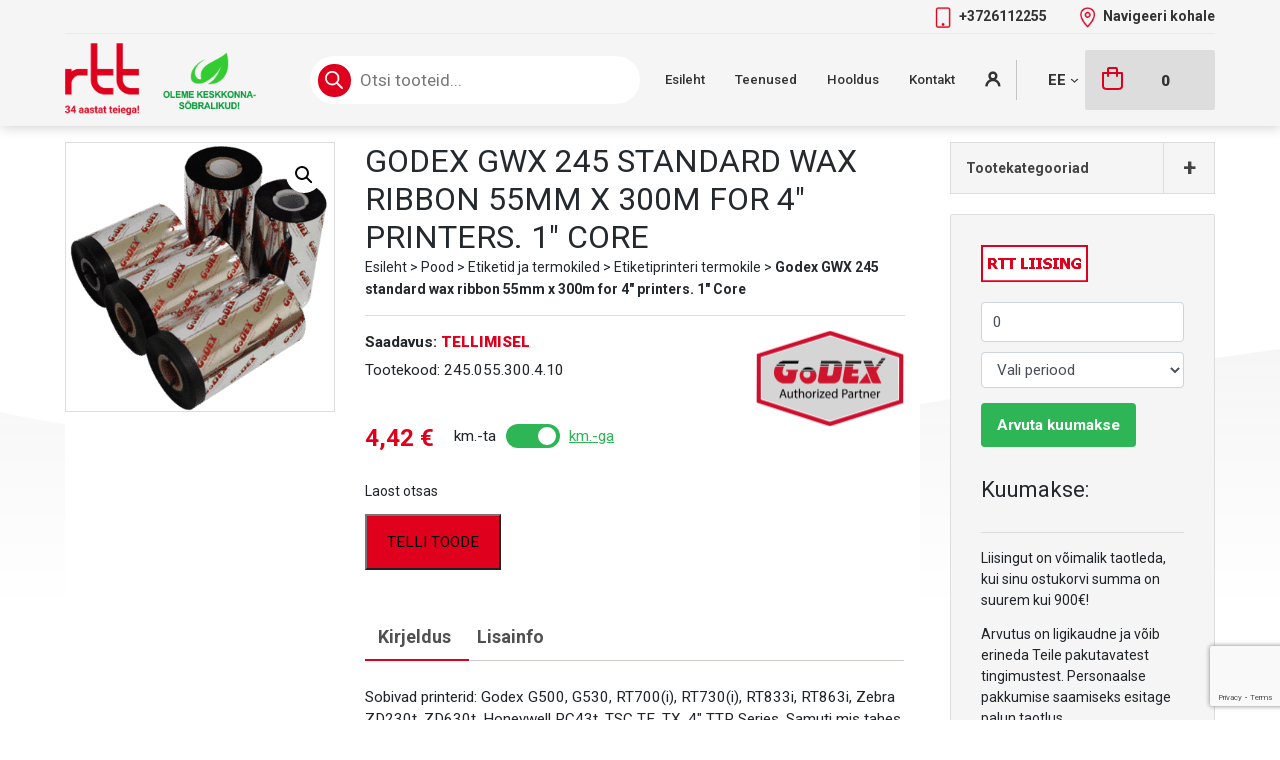

--- FILE ---
content_type: text/html; charset=UTF-8
request_url: https://rtt.ee/toode/etiketid-ja-termokiled/etiketiprinteri-termokile/godex-gwx-245-standard-wax-ribbon-55mm-x-300m-for-4-printers-1-core/
body_size: 27041
content:
<!DOCTYPE html><html lang="et"><head><meta charset="UTF-8"><meta name="viewport" content="width=device-width, initial-scale=1"><meta http-equiv="X-UA-Compatible" content="IE=edge"><link rel="stylesheet" media="print" onload="this.onload=null;this.media='all';" id="ao_optimized_gfonts" href="https://fonts.googleapis.com/css?family=Roboto%3A400%2C400i%2C500%2C700%2C900&amp;display=swap"><link rel="profile" href="http://gmpg.org/xfn/11"><link rel="pingback" href="https://rtt.ee/xmlrpc.php"><meta name='robots' content='index, follow, max-image-preview:large, max-snippet:-1, max-video-preview:-1' /><style>img:is([sizes="auto" i], [sizes^="auto," i]) { contain-intrinsic-size: 3000px 1500px }</style><link rel="alternate" hreflang="et" href="https://rtt.ee/toode/etiketid-ja-termokiled/etiketiprinteri-termokile/godex-gwx-245-standard-wax-ribbon-55mm-x-300m-for-4-printers-1-core/" /><link rel="alternate" hreflang="x-default" href="https://rtt.ee/toode/etiketid-ja-termokiled/etiketiprinteri-termokile/godex-gwx-245-standard-wax-ribbon-55mm-x-300m-for-4-printers-1-core/" /><link media="all" href="https://rtt.ee/wp-content/cache/autoptimize/css/autoptimize_1c44e3c384489202f8cb40d11642cf91.css" rel="stylesheet"><link media="only screen and (max-width: 768px)" href="https://rtt.ee/wp-content/cache/autoptimize/css/autoptimize_ec4b19d756c14372e77bd00c03ec5135.css" rel="stylesheet"><title>Godex GWX 245 standard wax ribbon 55mm x 300m for 4&quot; printers. 1&quot; Core - RTT</title><link rel="canonical" href="https://rtt.ee/toode/etiketid-ja-termokiled/etiketiprinteri-termokile/godex-gwx-245-standard-wax-ribbon-55mm-x-300m-for-4-printers-1-core/" /><meta property="og:locale" content="et_EE" /><meta property="og:type" content="article" /><meta property="og:title" content="Godex GWX 245 standard wax ribbon 55mm x 300m for 4&quot; printers. 1&quot; Core - RTT" /><meta property="og:description" content="Sobivad printerid: Godex G500, G530, RT700(i), RT730(i), RT833i, RT863i, Zebra ZD230t, ZD630t, Honeywell PC43t, TSC TE, TX, 4&#8243; TTP Series, Samuti mis tahes muu 4&#8243; flathead TT printer, mis kasutab 1&#8243; südamikku, CSO TTR kuni 300 m." /><meta property="og:url" content="https://rtt.ee/toode/etiketid-ja-termokiled/etiketiprinteri-termokile/godex-gwx-245-standard-wax-ribbon-55mm-x-300m-for-4-printers-1-core/" /><meta property="og:site_name" content="RTT" /><meta property="article:modified_time" content="2025-11-18T21:45:48+00:00" /><meta property="og:image" content="https://rtt.ee/wp-content/uploads/2023/09/godex-termokile.png" /><meta property="og:image:width" content="360" /><meta property="og:image:height" content="360" /><meta property="og:image:type" content="image/png" /><meta name="twitter:card" content="summary_large_image" /> <script type="application/ld+json" class="yoast-schema-graph">{"@context":"https://schema.org","@graph":[{"@type":"WebPage","@id":"https://rtt.ee/toode/etiketid-ja-termokiled/etiketiprinteri-termokile/godex-gwx-245-standard-wax-ribbon-55mm-x-300m-for-4-printers-1-core/","url":"https://rtt.ee/toode/etiketid-ja-termokiled/etiketiprinteri-termokile/godex-gwx-245-standard-wax-ribbon-55mm-x-300m-for-4-printers-1-core/","name":"Godex GWX 245 standard wax ribbon 55mm x 300m for 4\" printers. 1\" Core - RTT","isPartOf":{"@id":"https://rtt.ee/en/#website"},"primaryImageOfPage":{"@id":"https://rtt.ee/toode/etiketid-ja-termokiled/etiketiprinteri-termokile/godex-gwx-245-standard-wax-ribbon-55mm-x-300m-for-4-printers-1-core/#primaryimage"},"image":{"@id":"https://rtt.ee/toode/etiketid-ja-termokiled/etiketiprinteri-termokile/godex-gwx-245-standard-wax-ribbon-55mm-x-300m-for-4-printers-1-core/#primaryimage"},"thumbnailUrl":"https://rtt.ee/wp-content/uploads/2023/09/godex-termokile.png","datePublished":"2023-09-14T18:05:38+00:00","dateModified":"2025-11-18T21:45:48+00:00","breadcrumb":{"@id":"https://rtt.ee/toode/etiketid-ja-termokiled/etiketiprinteri-termokile/godex-gwx-245-standard-wax-ribbon-55mm-x-300m-for-4-printers-1-core/#breadcrumb"},"inLanguage":"et","potentialAction":[{"@type":"ReadAction","target":["https://rtt.ee/toode/etiketid-ja-termokiled/etiketiprinteri-termokile/godex-gwx-245-standard-wax-ribbon-55mm-x-300m-for-4-printers-1-core/"]}]},{"@type":"ImageObject","inLanguage":"et","@id":"https://rtt.ee/toode/etiketid-ja-termokiled/etiketiprinteri-termokile/godex-gwx-245-standard-wax-ribbon-55mm-x-300m-for-4-printers-1-core/#primaryimage","url":"https://rtt.ee/wp-content/uploads/2023/09/godex-termokile.png","contentUrl":"https://rtt.ee/wp-content/uploads/2023/09/godex-termokile.png","width":360,"height":360},{"@type":"BreadcrumbList","@id":"https://rtt.ee/toode/etiketid-ja-termokiled/etiketiprinteri-termokile/godex-gwx-245-standard-wax-ribbon-55mm-x-300m-for-4-printers-1-core/#breadcrumb","itemListElement":[{"@type":"ListItem","position":1,"name":"Esileht","item":"https://rtt.ee/"},{"@type":"ListItem","position":2,"name":"Pood","item":"https://rtt.ee/pood/"},{"@type":"ListItem","position":3,"name":"Etiketid ja termokiled","item":"https://rtt.ee/tootekategooria/etiketid-ja-termokiled/"},{"@type":"ListItem","position":4,"name":"Etiketiprinteri termokile","item":"https://rtt.ee/tootekategooria/etiketid-ja-termokiled/etiketiprinteri-termokile/"},{"@type":"ListItem","position":5,"name":"Godex GWX 245 standard wax ribbon 55mm x 300m for 4&#8243; printers. 1&#8243; Core"}]},{"@type":"WebSite","@id":"https://rtt.ee/en/#website","url":"https://rtt.ee/en/","name":"RTT","description":"Kassaaparaadid ja kontorikaubad","potentialAction":[{"@type":"SearchAction","target":{"@type":"EntryPoint","urlTemplate":"https://rtt.ee/en/?s={search_term_string}"},"query-input":{"@type":"PropertyValueSpecification","valueRequired":true,"valueName":"search_term_string"}}],"inLanguage":"et"}]}</script> <link rel='dns-prefetch' href='//capi-automation.s3.us-east-2.amazonaws.com' /><link href='https://fonts.gstatic.com' crossorigin='anonymous' rel='preconnect' /><link rel="alternate" type="application/rss+xml" title="RTT &raquo; RSS" href="https://rtt.ee/feed/" /><link rel="alternate" type="application/rss+xml" title="RTT &raquo; Kommentaaride RSS" href="https://rtt.ee/comments/feed/" /><link rel="alternate" type="application/rss+xml" title="RTT &raquo; Godex GWX 245 standard wax ribbon 55mm x 300m for 4&#8243; printers. 1&#8243; Core Kommentaaride RSS" href="https://rtt.ee/toode/etiketid-ja-termokiled/etiketiprinteri-termokile/godex-gwx-245-standard-wax-ribbon-55mm-x-300m-for-4-printers-1-core/feed/" /><style id='classic-theme-styles-inline-css' type='text/css'>/*! This file is auto-generated */
.wp-block-button__link{color:#fff;background-color:#32373c;border-radius:9999px;box-shadow:none;text-decoration:none;padding:calc(.667em + 2px) calc(1.333em + 2px);font-size:1.125em}.wp-block-file__button{background:#32373c;color:#fff;text-decoration:none}</style><style id='global-styles-inline-css' type='text/css'>:root{--wp--preset--aspect-ratio--square: 1;--wp--preset--aspect-ratio--4-3: 4/3;--wp--preset--aspect-ratio--3-4: 3/4;--wp--preset--aspect-ratio--3-2: 3/2;--wp--preset--aspect-ratio--2-3: 2/3;--wp--preset--aspect-ratio--16-9: 16/9;--wp--preset--aspect-ratio--9-16: 9/16;--wp--preset--color--black: #000000;--wp--preset--color--cyan-bluish-gray: #abb8c3;--wp--preset--color--white: #ffffff;--wp--preset--color--pale-pink: #f78da7;--wp--preset--color--vivid-red: #cf2e2e;--wp--preset--color--luminous-vivid-orange: #ff6900;--wp--preset--color--luminous-vivid-amber: #fcb900;--wp--preset--color--light-green-cyan: #7bdcb5;--wp--preset--color--vivid-green-cyan: #00d084;--wp--preset--color--pale-cyan-blue: #8ed1fc;--wp--preset--color--vivid-cyan-blue: #0693e3;--wp--preset--color--vivid-purple: #9b51e0;--wp--preset--gradient--vivid-cyan-blue-to-vivid-purple: linear-gradient(135deg,rgba(6,147,227,1) 0%,rgb(155,81,224) 100%);--wp--preset--gradient--light-green-cyan-to-vivid-green-cyan: linear-gradient(135deg,rgb(122,220,180) 0%,rgb(0,208,130) 100%);--wp--preset--gradient--luminous-vivid-amber-to-luminous-vivid-orange: linear-gradient(135deg,rgba(252,185,0,1) 0%,rgba(255,105,0,1) 100%);--wp--preset--gradient--luminous-vivid-orange-to-vivid-red: linear-gradient(135deg,rgba(255,105,0,1) 0%,rgb(207,46,46) 100%);--wp--preset--gradient--very-light-gray-to-cyan-bluish-gray: linear-gradient(135deg,rgb(238,238,238) 0%,rgb(169,184,195) 100%);--wp--preset--gradient--cool-to-warm-spectrum: linear-gradient(135deg,rgb(74,234,220) 0%,rgb(151,120,209) 20%,rgb(207,42,186) 40%,rgb(238,44,130) 60%,rgb(251,105,98) 80%,rgb(254,248,76) 100%);--wp--preset--gradient--blush-light-purple: linear-gradient(135deg,rgb(255,206,236) 0%,rgb(152,150,240) 100%);--wp--preset--gradient--blush-bordeaux: linear-gradient(135deg,rgb(254,205,165) 0%,rgb(254,45,45) 50%,rgb(107,0,62) 100%);--wp--preset--gradient--luminous-dusk: linear-gradient(135deg,rgb(255,203,112) 0%,rgb(199,81,192) 50%,rgb(65,88,208) 100%);--wp--preset--gradient--pale-ocean: linear-gradient(135deg,rgb(255,245,203) 0%,rgb(182,227,212) 50%,rgb(51,167,181) 100%);--wp--preset--gradient--electric-grass: linear-gradient(135deg,rgb(202,248,128) 0%,rgb(113,206,126) 100%);--wp--preset--gradient--midnight: linear-gradient(135deg,rgb(2,3,129) 0%,rgb(40,116,252) 100%);--wp--preset--font-size--small: 13px;--wp--preset--font-size--medium: 20px;--wp--preset--font-size--large: 36px;--wp--preset--font-size--x-large: 42px;--wp--preset--font-family--inter: "Inter", sans-serif;--wp--preset--font-family--cardo: Cardo;--wp--preset--spacing--20: 0.44rem;--wp--preset--spacing--30: 0.67rem;--wp--preset--spacing--40: 1rem;--wp--preset--spacing--50: 1.5rem;--wp--preset--spacing--60: 2.25rem;--wp--preset--spacing--70: 3.38rem;--wp--preset--spacing--80: 5.06rem;--wp--preset--shadow--natural: 6px 6px 9px rgba(0, 0, 0, 0.2);--wp--preset--shadow--deep: 12px 12px 50px rgba(0, 0, 0, 0.4);--wp--preset--shadow--sharp: 6px 6px 0px rgba(0, 0, 0, 0.2);--wp--preset--shadow--outlined: 6px 6px 0px -3px rgba(255, 255, 255, 1), 6px 6px rgba(0, 0, 0, 1);--wp--preset--shadow--crisp: 6px 6px 0px rgba(0, 0, 0, 1);}:where(.is-layout-flex){gap: 0.5em;}:where(.is-layout-grid){gap: 0.5em;}body .is-layout-flex{display: flex;}.is-layout-flex{flex-wrap: wrap;align-items: center;}.is-layout-flex > :is(*, div){margin: 0;}body .is-layout-grid{display: grid;}.is-layout-grid > :is(*, div){margin: 0;}:where(.wp-block-columns.is-layout-flex){gap: 2em;}:where(.wp-block-columns.is-layout-grid){gap: 2em;}:where(.wp-block-post-template.is-layout-flex){gap: 1.25em;}:where(.wp-block-post-template.is-layout-grid){gap: 1.25em;}.has-black-color{color: var(--wp--preset--color--black) !important;}.has-cyan-bluish-gray-color{color: var(--wp--preset--color--cyan-bluish-gray) !important;}.has-white-color{color: var(--wp--preset--color--white) !important;}.has-pale-pink-color{color: var(--wp--preset--color--pale-pink) !important;}.has-vivid-red-color{color: var(--wp--preset--color--vivid-red) !important;}.has-luminous-vivid-orange-color{color: var(--wp--preset--color--luminous-vivid-orange) !important;}.has-luminous-vivid-amber-color{color: var(--wp--preset--color--luminous-vivid-amber) !important;}.has-light-green-cyan-color{color: var(--wp--preset--color--light-green-cyan) !important;}.has-vivid-green-cyan-color{color: var(--wp--preset--color--vivid-green-cyan) !important;}.has-pale-cyan-blue-color{color: var(--wp--preset--color--pale-cyan-blue) !important;}.has-vivid-cyan-blue-color{color: var(--wp--preset--color--vivid-cyan-blue) !important;}.has-vivid-purple-color{color: var(--wp--preset--color--vivid-purple) !important;}.has-black-background-color{background-color: var(--wp--preset--color--black) !important;}.has-cyan-bluish-gray-background-color{background-color: var(--wp--preset--color--cyan-bluish-gray) !important;}.has-white-background-color{background-color: var(--wp--preset--color--white) !important;}.has-pale-pink-background-color{background-color: var(--wp--preset--color--pale-pink) !important;}.has-vivid-red-background-color{background-color: var(--wp--preset--color--vivid-red) !important;}.has-luminous-vivid-orange-background-color{background-color: var(--wp--preset--color--luminous-vivid-orange) !important;}.has-luminous-vivid-amber-background-color{background-color: var(--wp--preset--color--luminous-vivid-amber) !important;}.has-light-green-cyan-background-color{background-color: var(--wp--preset--color--light-green-cyan) !important;}.has-vivid-green-cyan-background-color{background-color: var(--wp--preset--color--vivid-green-cyan) !important;}.has-pale-cyan-blue-background-color{background-color: var(--wp--preset--color--pale-cyan-blue) !important;}.has-vivid-cyan-blue-background-color{background-color: var(--wp--preset--color--vivid-cyan-blue) !important;}.has-vivid-purple-background-color{background-color: var(--wp--preset--color--vivid-purple) !important;}.has-black-border-color{border-color: var(--wp--preset--color--black) !important;}.has-cyan-bluish-gray-border-color{border-color: var(--wp--preset--color--cyan-bluish-gray) !important;}.has-white-border-color{border-color: var(--wp--preset--color--white) !important;}.has-pale-pink-border-color{border-color: var(--wp--preset--color--pale-pink) !important;}.has-vivid-red-border-color{border-color: var(--wp--preset--color--vivid-red) !important;}.has-luminous-vivid-orange-border-color{border-color: var(--wp--preset--color--luminous-vivid-orange) !important;}.has-luminous-vivid-amber-border-color{border-color: var(--wp--preset--color--luminous-vivid-amber) !important;}.has-light-green-cyan-border-color{border-color: var(--wp--preset--color--light-green-cyan) !important;}.has-vivid-green-cyan-border-color{border-color: var(--wp--preset--color--vivid-green-cyan) !important;}.has-pale-cyan-blue-border-color{border-color: var(--wp--preset--color--pale-cyan-blue) !important;}.has-vivid-cyan-blue-border-color{border-color: var(--wp--preset--color--vivid-cyan-blue) !important;}.has-vivid-purple-border-color{border-color: var(--wp--preset--color--vivid-purple) !important;}.has-vivid-cyan-blue-to-vivid-purple-gradient-background{background: var(--wp--preset--gradient--vivid-cyan-blue-to-vivid-purple) !important;}.has-light-green-cyan-to-vivid-green-cyan-gradient-background{background: var(--wp--preset--gradient--light-green-cyan-to-vivid-green-cyan) !important;}.has-luminous-vivid-amber-to-luminous-vivid-orange-gradient-background{background: var(--wp--preset--gradient--luminous-vivid-amber-to-luminous-vivid-orange) !important;}.has-luminous-vivid-orange-to-vivid-red-gradient-background{background: var(--wp--preset--gradient--luminous-vivid-orange-to-vivid-red) !important;}.has-very-light-gray-to-cyan-bluish-gray-gradient-background{background: var(--wp--preset--gradient--very-light-gray-to-cyan-bluish-gray) !important;}.has-cool-to-warm-spectrum-gradient-background{background: var(--wp--preset--gradient--cool-to-warm-spectrum) !important;}.has-blush-light-purple-gradient-background{background: var(--wp--preset--gradient--blush-light-purple) !important;}.has-blush-bordeaux-gradient-background{background: var(--wp--preset--gradient--blush-bordeaux) !important;}.has-luminous-dusk-gradient-background{background: var(--wp--preset--gradient--luminous-dusk) !important;}.has-pale-ocean-gradient-background{background: var(--wp--preset--gradient--pale-ocean) !important;}.has-electric-grass-gradient-background{background: var(--wp--preset--gradient--electric-grass) !important;}.has-midnight-gradient-background{background: var(--wp--preset--gradient--midnight) !important;}.has-small-font-size{font-size: var(--wp--preset--font-size--small) !important;}.has-medium-font-size{font-size: var(--wp--preset--font-size--medium) !important;}.has-large-font-size{font-size: var(--wp--preset--font-size--large) !important;}.has-x-large-font-size{font-size: var(--wp--preset--font-size--x-large) !important;}
:where(.wp-block-post-template.is-layout-flex){gap: 1.25em;}:where(.wp-block-post-template.is-layout-grid){gap: 1.25em;}
:where(.wp-block-columns.is-layout-flex){gap: 2em;}:where(.wp-block-columns.is-layout-grid){gap: 2em;}
:root :where(.wp-block-pullquote){font-size: 1.5em;line-height: 1.6;}</style><style id='woocommerce-inline-inline-css' type='text/css'>.woocommerce form .form-row .required { visibility: visible; }</style> <script type="text/javascript" src="https://rtt.ee/wp-includes/js/jquery/jquery.min.js?ver=3.7.1" id="jquery-core-js"></script> <script type="text/javascript" src="https://rtt.ee/wp-includes/js/jquery/jquery-migrate.min.js?ver=3.4.1" id="jquery-migrate-js"></script> <script type="text/javascript" src="https://rtt.ee/wp-content/plugins/woocommerce/assets/js/jquery-blockui/jquery.blockUI.min.js?ver=2.7.0-wc.9.6.3" id="jquery-blockui-js" defer="defer" data-wp-strategy="defer"></script> <script type="text/javascript" id="wc-add-to-cart-js-extra">var wc_add_to_cart_params = {"ajax_url":"\/wp-admin\/admin-ajax.php","wc_ajax_url":"\/?wc-ajax=%%endpoint%%","i18n_view_cart":"Vaata ostukorvi","cart_url":"","is_cart":"","cart_redirect_after_add":"no"};</script> <script type="text/javascript" src="https://rtt.ee/wp-content/plugins/woocommerce/assets/js/frontend/add-to-cart.min.js?ver=9.6.3" id="wc-add-to-cart-js" defer="defer" data-wp-strategy="defer"></script> <script type="text/javascript" src="https://rtt.ee/wp-content/plugins/woocommerce/assets/js/zoom/jquery.zoom.min.js?ver=1.7.21-wc.9.6.3" id="zoom-js" defer="defer" data-wp-strategy="defer"></script> <script type="text/javascript" src="https://rtt.ee/wp-content/plugins/woocommerce/assets/js/flexslider/jquery.flexslider.min.js?ver=2.7.2-wc.9.6.3" id="flexslider-js" defer="defer" data-wp-strategy="defer"></script> <script type="text/javascript" src="https://rtt.ee/wp-content/plugins/woocommerce/assets/js/photoswipe/photoswipe.min.js?ver=4.1.1-wc.9.6.3" id="photoswipe-js" defer="defer" data-wp-strategy="defer"></script> <script type="text/javascript" src="https://rtt.ee/wp-content/plugins/woocommerce/assets/js/photoswipe/photoswipe-ui-default.min.js?ver=4.1.1-wc.9.6.3" id="photoswipe-ui-default-js" defer="defer" data-wp-strategy="defer"></script> <script type="text/javascript" id="wc-single-product-js-extra">var wc_single_product_params = {"i18n_required_rating_text":"Palun vali hinnang","i18n_product_gallery_trigger_text":"View full-screen image gallery","review_rating_required":"yes","flexslider":{"rtl":false,"animation":"slide","smoothHeight":true,"directionNav":false,"controlNav":"thumbnails","slideshow":false,"animationSpeed":500,"animationLoop":false,"allowOneSlide":false},"zoom_enabled":"1","zoom_options":[],"photoswipe_enabled":"1","photoswipe_options":{"shareEl":false,"closeOnScroll":false,"history":false,"hideAnimationDuration":0,"showAnimationDuration":0},"flexslider_enabled":"1"};</script> <script type="text/javascript" src="https://rtt.ee/wp-content/plugins/woocommerce/assets/js/frontend/single-product.min.js?ver=9.6.3" id="wc-single-product-js" defer="defer" data-wp-strategy="defer"></script> <script type="text/javascript" src="https://rtt.ee/wp-content/plugins/woocommerce/assets/js/js-cookie/js.cookie.min.js?ver=2.1.4-wc.9.6.3" id="js-cookie-js" defer="defer" data-wp-strategy="defer"></script> <script type="text/javascript" id="woocommerce-js-extra">var woocommerce_params = {"ajax_url":"\/wp-admin\/admin-ajax.php","wc_ajax_url":"\/?wc-ajax=%%endpoint%%"};</script> <script type="text/javascript" src="https://rtt.ee/wp-content/plugins/woocommerce/assets/js/frontend/woocommerce.min.js?ver=9.6.3" id="woocommerce-js" defer="defer" data-wp-strategy="defer"></script> <!--[if lt IE 9]> <script type="text/javascript" src="https://rtt.ee/wp-content/themes/rtt/inc/assets/js/html5.js?ver=3.7.0" id="html5hiv-js"></script> <![endif]--> <script type="text/javascript" id="wc-cart-fragments-js-extra">var wc_cart_fragments_params = {"ajax_url":"\/wp-admin\/admin-ajax.php","wc_ajax_url":"\/?wc-ajax=%%endpoint%%","cart_hash_key":"wc_cart_hash_3be69d58ef3fd7e61e281e96f75cf17e-et","fragment_name":"wc_fragments_3be69d58ef3fd7e61e281e96f75cf17e","request_timeout":"5000"};</script> <script type="text/javascript" src="https://rtt.ee/wp-content/plugins/woocommerce/assets/js/frontend/cart-fragments.min.js?ver=9.6.3" id="wc-cart-fragments-js" defer="defer" data-wp-strategy="defer"></script> <link rel="https://api.w.org/" href="https://rtt.ee/wp-json/" /><link rel="alternate" title="JSON" type="application/json" href="https://rtt.ee/wp-json/wp/v2/product/10014" /><link rel="EditURI" type="application/rsd+xml" title="RSD" href="https://rtt.ee/xmlrpc.php?rsd" /><meta name="generator" content="WordPress 6.7.4" /><meta name="generator" content="WooCommerce 9.6.3" /><link rel='shortlink' href='https://rtt.ee/?p=10014' /><link rel="alternate" title="oEmbed (JSON)" type="application/json+oembed" href="https://rtt.ee/wp-json/oembed/1.0/embed?url=https%3A%2F%2Frtt.ee%2Ftoode%2Fetiketid-ja-termokiled%2Fetiketiprinteri-termokile%2Fgodex-gwx-245-standard-wax-ribbon-55mm-x-300m-for-4-printers-1-core%2F" /><link rel="alternate" title="oEmbed (XML)" type="text/xml+oembed" href="https://rtt.ee/wp-json/oembed/1.0/embed?url=https%3A%2F%2Frtt.ee%2Ftoode%2Fetiketid-ja-termokiled%2Fetiketiprinteri-termokile%2Fgodex-gwx-245-standard-wax-ribbon-55mm-x-300m-for-4-printers-1-core%2F&#038;format=xml" /><meta name="generator" content="WPML ver:4.8.4 stt:1,15,46;" /> <script>(function ($) {
                const styles = `
                .monthly_payment {
                    font-size: 12px;
                }
                .products .product .esto_calculator {
                    margin-bottom: 16px;
                }
            `;
                const styleSheet = document.createElement('style');
                styleSheet.type = 'text/css';
                styleSheet.innerText = styles;
                document.head.appendChild(styleSheet);
            })(jQuery);</script> <script>(function(h,o,t,j,a,r){
			h.hj=h.hj||function(){(h.hj.q=h.hj.q||[]).push(arguments)};
			h._hjSettings={hjid:2807806,hjsv:5};
			a=o.getElementsByTagName('head')[0];
			r=o.createElement('script');r.async=1;
			r.src=t+h._hjSettings.hjid+j+h._hjSettings.hjsv;
			a.appendChild(r);
		})(window,document,'//static.hotjar.com/c/hotjar-','.js?sv=');</script> <style>.dgwt-wcas-ico-magnifier,.dgwt-wcas-ico-magnifier-handler{max-width:20px}.dgwt-wcas-search-wrapp{max-width:600px}</style><link rel="pingback" href="https://rtt.ee/xmlrpc.php"><style type="text/css">#page-sub-header { background: #969696; }</style><style>.quantity input::-webkit-outer-spin-button,
    .quantity input::-webkit-inner-spin-button {
        display: none;
        margin: 0;
    }
    .quantity input.qty {
        appearance: textfield;
        -webkit-appearance: none;
        -moz-appearance: textfield;
    }</style><noscript><style>.woocommerce-product-gallery{ opacity: 1 !important; }</style></noscript> <script  type="text/javascript">!function(f,b,e,v,n,t,s){if(f.fbq)return;n=f.fbq=function(){n.callMethod?
					n.callMethod.apply(n,arguments):n.queue.push(arguments)};if(!f._fbq)f._fbq=n;
					n.push=n;n.loaded=!0;n.version='2.0';n.queue=[];t=b.createElement(e);t.async=!0;
					t.src=v;s=b.getElementsByTagName(e)[0];s.parentNode.insertBefore(t,s)}(window,
					document,'script','https://connect.facebook.net/en_US/fbevents.js');</script>  <script  type="text/javascript">fbq('init', '3773322389362990', {}, {
    "agent": "woocommerce_0-9.6.3-3.5.12"
});

				document.addEventListener( 'DOMContentLoaded', function() {
					// Insert placeholder for events injected when a product is added to the cart through AJAX.
					document.body.insertAdjacentHTML( 'beforeend', '<div class=\"wc-facebook-pixel-event-placeholder\"></div>' );
				}, false );</script> <style class='wp-fonts-local' type='text/css'>@font-face{font-family:Inter;font-style:normal;font-weight:300 900;font-display:fallback;src:url('https://rtt.ee/wp-content/plugins/woocommerce/assets/fonts/Inter-VariableFont_slnt,wght.woff2') format('woff2');font-stretch:normal;}
@font-face{font-family:Cardo;font-style:normal;font-weight:400;font-display:fallback;src:url('https://rtt.ee/wp-content/plugins/woocommerce/assets/fonts/cardo_normal_400.woff2') format('woff2');}</style><link rel="icon" href="https://rtt.ee/wp-content/uploads/2020/11/cropped-rtt_favicon-32x32.png" sizes="32x32" /><link rel="icon" href="https://rtt.ee/wp-content/uploads/2020/11/cropped-rtt_favicon-192x192.png" sizes="192x192" /><link rel="apple-touch-icon" href="https://rtt.ee/wp-content/uploads/2020/11/cropped-rtt_favicon-180x180.png" /><meta name="msapplication-TileImage" content="https://rtt.ee/wp-content/uploads/2020/11/cropped-rtt_favicon-270x270.png" />  <script id="cookieyes" type="text/javascript" src="https://cdn-cookieyes.com/client_data/c9ce41dc8b307d73774b5e0a/script.js"></script> 
 <script>(function(w,d,s,l,i){w[l]=w[l]||[];w[l].push({'gtm.start':
new Date().getTime(),event:'gtm.js'});var f=d.getElementsByTagName(s)[0],
j=d.createElement(s),dl=l!='dataLayer'?'&l='+l:'';j.async=true;j.src=
'https://www.googletagmanager.com/gtm.js?id='+i+dl;f.parentNode.insertBefore(j,f);
})(window,document,'script','dataLayer','GTM-MT8227ZJ');</script>    <script>!function(f,b,e,v,n,t,s)
  {if(f.fbq)return;n=f.fbq=function(){n.callMethod?
  n.callMethod.apply(n,arguments):n.queue.push(arguments)};
  if(!f._fbq)f._fbq=n;n.push=n;n.loaded=!0;n.version='2.0';
  n.queue=[];t=b.createElement(e);t.async=!0;
  t.src=v;s=b.getElementsByTagName(e)[0];
  s.parentNode.insertBefore(t,s)}(window, document,'script',
  'https://connect.facebook.net/en_US/fbevents.js');
  fbq('init', '3773322389362990');
  fbq('track', 'PageView');</script> <noscript><img height="1" width="1" style="display:none"
 src="https://www.facebook.com/tr?id=3773322389362990&ev=PageView&noscript=1"
/></noscript></head> <script async src="https://www.googletagmanager.com/gtag/js?id=AW-857232784"></script> <script>window.dataLayer = window.dataLayer || [];
  function gtag(){dataLayer.push(arguments);}
  gtag('js', new Date());

  gtag('config', 'AW-857232784');</script> <body class="product-template-default single single-product postid-10014 theme-rtt woocommerce woocommerce-page woocommerce-no-js"> <noscript><iframe src="https://www.googletagmanager.com/ns.html?id=GTM-MT8227ZJ"
height="0" width="0" style="display:none;visibility:hidden"></iframe></noscript><div id="page" class="site"> <a class="skip-link screen-reader-text" href="#content">Skip to content</a><header id="masthead" class="site-header navbar-static-top navbar-light" role="banner"><div class="container"><div class="top-contact"> <a href="tel:+3726112255"> <span class="top-contact-icon"> <noscript><img src="https://rtt.ee/wp-content/themes/rtt/inc/assets/images/contact-phone-rtt.png"/></noscript><img class="lazyload" src='data:image/svg+xml,%3Csvg%20xmlns=%22http://www.w3.org/2000/svg%22%20viewBox=%220%200%20210%20140%22%3E%3C/svg%3E' data-src="https://rtt.ee/wp-content/themes/rtt/inc/assets/images/contact-phone-rtt.png"/> </span>+3726112255 </a> <a href="https://www.google.com/maps/place/Laki+9,+10621+Tallinn,+Estonia/@59.417705,24.683016,16z/data=!4m5!3m4!1s0x469294594bff4793:0x3e6c1641cd956038!8m2!3d59.4174817!4d24.6836097?hl=en-US"> <span class="top-contact-icon"> <noscript><img src="https://rtt.ee/wp-content/themes/rtt/inc/assets/images/map-rtt.png"/></noscript><img class="lazyload" src='data:image/svg+xml,%3Csvg%20xmlns=%22http://www.w3.org/2000/svg%22%20viewBox=%220%200%20210%20140%22%3E%3C/svg%3E' data-src="https://rtt.ee/wp-content/themes/rtt/inc/assets/images/map-rtt.png"/> </span>Navigeeri kohale </a></div><nav class="navbar navbar-expand-lg p-0 "><div class="navbar-brand"> <a href="https://rtt.ee/"> <noscript><img src="https://rtt.ee/wp-content/uploads/2025/04/rtt_logo_34_aastat.png" alt="RTT"></noscript><img class="lazyload" src='data:image/svg+xml,%3Csvg%20xmlns=%22http://www.w3.org/2000/svg%22%20viewBox=%220%200%20210%20140%22%3E%3C/svg%3E' data-src="https://rtt.ee/wp-content/uploads/2025/04/rtt_logo_34_aastat.png" alt="RTT"> <noscript><img class="greenlogo" style="margin-left:20px; height:60px;" src="https://rtt.ee/wp-content/themes/rtt/inc/assets/images/keskkonnasobralik-rtt.png" alt="RTT AS on keskkonnasõbralik ettevõte"></noscript><img class="lazyload greenlogo" style="margin-left:20px; height:60px;" src='data:image/svg+xml,%3Csvg%20xmlns=%22http://www.w3.org/2000/svg%22%20viewBox=%220%200%20210%20140%22%3E%3C/svg%3E' data-src="https://rtt.ee/wp-content/themes/rtt/inc/assets/images/keskkonnasobralik-rtt.png" alt="RTT AS on keskkonnasõbralik ettevõte"> </a></div><div class="header-search" style="max-width:500px;"><div  class="dgwt-wcas-search-wrapp dgwt-wcas-is-detail-box dgwt-wcas-has-submit woocommerce dgwt-wcas-style-pirx js-dgwt-wcas-layout-classic dgwt-wcas-layout-classic js-dgwt-wcas-mobile-overlay-disabled"><form class="dgwt-wcas-search-form" role="search" action="https://rtt.ee/" method="get"><div class="dgwt-wcas-sf-wrapp"> <label class="screen-reader-text"
 for="dgwt-wcas-search-input-1">Products search</label> <input id="dgwt-wcas-search-input-1"
 type="search"
 class="dgwt-wcas-search-input"
 name="s"
 value=""
 placeholder="Otsi tooteid..."
 autocomplete="off"
 /><div class="dgwt-wcas-preloader"></div><div class="dgwt-wcas-voice-search"></div> <button type="submit"
 aria-label="Otsi"
 class="dgwt-wcas-search-submit"> <svg class="dgwt-wcas-ico-magnifier" xmlns="http://www.w3.org/2000/svg" width="18" height="18" viewBox="0 0 18 18"> <path  d=" M 16.722523,17.901412 C 16.572585,17.825208 15.36088,16.670476 14.029846,15.33534 L 11.609782,12.907819 11.01926,13.29667 C 8.7613237,14.783493 5.6172703,14.768302 3.332423,13.259528 -0.07366363,11.010358 -1.0146502,6.5989684 1.1898146,3.2148776
 1.5505179,2.6611594 2.4056498,1.7447266 2.9644271,1.3130497 3.4423015,0.94387379 4.3921825,0.48568469 5.1732652,0.2475835 5.886299,0.03022609 6.1341883,0 7.2037391,0 8.2732897,0 8.521179,0.03022609 9.234213,0.2475835 c 0.781083,0.23810119 1.730962,0.69629029 2.208837,1.0654662
 0.532501,0.4113763 1.39922,1.3400096 1.760153,1.8858877 1.520655,2.2998531 1.599025,5.3023778 0.199549,7.6451086 -0.208076,0.348322 -0.393306,0.668209 -0.411622,0.710863 -0.01831,0.04265 1.065556,1.18264 2.408603,2.533307 1.343046,1.350666 2.486621,2.574792 2.541278,2.720279 0.282475,0.7519
 -0.503089,1.456506 -1.218488,1.092917 z M 8.4027892,12.475062 C 9.434946,12.25579 10.131043,11.855461 10.99416,10.984753 11.554519,10.419467 11.842507,10.042366 12.062078,9.5863882 12.794223,8.0659672 12.793657,6.2652398 12.060578,4.756293 11.680383,3.9737304 10.453587,2.7178427
 9.730569,2.3710306 8.6921295,1.8729196 8.3992147,1.807606 7.2037567,1.807606 6.0082984,1.807606 5.7153841,1.87292 4.6769446,2.3710306 3.9539263,2.7178427 2.7271301,3.9737304 2.3469352,4.756293 1.6138384,6.2652398 1.6132726,8.0659672 2.3454252,9.5863882 c 0.4167354,0.8654208 1.5978784,2.0575608
 2.4443766,2.4671358 1.0971012,0.530827 2.3890403,0.681561 3.6130134,0.421538 z
 "/> </svg> </button> <input type="hidden" name="post_type" value="product"/> <input type="hidden" name="dgwt_wcas" value="1"/> <input type="hidden" name="lang" value="et"/></div></form></div></div><div id="main-nav" class="collapse navbar-collapse navbar-toggleable-sm justify-content-end"><ul id="menu-peamenyy" class="navbar-nav"><li id="menu-item-1513" class="nav-item menu-item menu-item-type-post_type menu-item-object-page menu-item-home menu-item-1513"><a title="Esileht" href="https://rtt.ee/" class="nav-link">Esileht</a></li><li id="menu-item-4389" class="nav-item menu-item menu-item-type-post_type menu-item-object-page menu-item-4389"><a title="Teenused" href="https://rtt.ee/teenused/" class="nav-link">Teenused</a></li><li id="menu-item-1550" class="nav-item menu-item menu-item-type-post_type menu-item-object-page menu-item-1550"><a title="Hooldus" href="https://rtt.ee/kontoritehnika-laotehnika-kassatehnika-hooldus/" class="nav-link">Hooldus</a></li><li id="menu-item-1584" class="nav-item menu-item menu-item-type-post_type menu-item-object-page menu-item-1584"><a title="Kontakt" href="https://rtt.ee/kontakt/" class="nav-link">Kontakt</a></li></ul></div><div class="searchbutton" style="display:none;"> <a id="search-btn" href="#"><noscript><img src="https://rtt.ee/wp-content/themes/rtt/inc/assets/images/search.svg" class="search-ico"></noscript><img src='data:image/svg+xml,%3Csvg%20xmlns=%22http://www.w3.org/2000/svg%22%20viewBox=%220%200%20210%20140%22%3E%3C/svg%3E' data-src="https://rtt.ee/wp-content/themes/rtt/inc/assets/images/search.svg" class="lazyload search-ico"></a></div><div class="accountbutton"> <a href="https://rtt.ee/minu-konto/"><noscript><img src="https://rtt.ee/wp-content/themes/rtt/inc/assets/images/account.svg" class="search-ico"></noscript><img src='data:image/svg+xml,%3Csvg%20xmlns=%22http://www.w3.org/2000/svg%22%20viewBox=%220%200%20210%20140%22%3E%3C/svg%3E' data-src="https://rtt.ee/wp-content/themes/rtt/inc/assets/images/account.svg" class="lazyload search-ico"></a></div><div class="langselector"><style>html[dir="rtl"] .wpml-language-switcher-block .wpml-ls-dropdown ul li.wp-block-navigation-submenu .wp-block-navigation-submenu__toggle img{margin-left:12px}html[dir="rtl"] .wpml-language-switcher-block .wpml-ls-dropdown ul li.wp-block-navigation-submenu ul.isHorizontal li{text-align:right}html[dir="rtl"] .wpml-language-switcher-block .wpml-ls-dropdown ul li.wp-block-navigation-submenu ul.isHorizontal li a img{margin-left:12px}.wpml-language-switcher-block{display:flex;box-sizing:border-box;width:100% !important}.wpml-language-switcher-block>.wp-block-navigation-item,.wpml-language-switcher-block>.wp-block-navigation-item>div{display:flex;width:100% !important}.wpml-language-switcher-block .wp-block-navigation__container{background:unset !important}.wpml-language-switcher-block .hide-arrow .wp-block-navigation__submenu-icon{display:none}.wpml-language-switcher-block .wpml-ls-dropdown ul li button{padding:0}.wpml-language-switcher-block .wpml-ls-dropdown ul li button+.isHorizontal{min-width:inherit !important}.wpml-language-switcher-block .wpml-ls-dropdown ul li button+.isHorizontal li{width:inherit !important}.wpml-language-switcher-block .wpml-ls-dropdown ul li button+.isHorizontal li a{display:flex;align-items:center;min-width:max-content}.wpml-language-switcher-block .wpml-ls-dropdown ul li.wp-block-navigation-submenu ul.isHorizontal{margin:0;min-width:inherit !important}.wpml-language-switcher-block .wpml-ls-dropdown ul li.wp-block-navigation-submenu ul.isHorizontal li{width:inherit !important;text-align:left}.wpml-language-switcher-block .wpml-ls-dropdown ul li.wp-block-navigation-submenu ul.isHorizontal li a{display:flex;align-items:center;min-width:max-content}.wpml-language-switcher-block ul{list-style-type:none !important;padding:0 !important;width:100%}.wpml-language-switcher-block ul li{margin:0}.wpml-language-switcher-block ul li>a.wp-block-navigation-item__content:focus{outline:1px solid #2F7D92}.wpml-language-switcher-block ul li.is-focused{outline:1px solid #2F7D92}.wpml-language-switcher-block ul.wp-block-navigation__submenu-container{border:inherit !important;background-color:unset !important;min-width:unset !important}.wpml-language-switcher-block ul.wp-block-navigation__submenu-container .wp-block-navigation-item{border-radius:0 !important}.wpml-language-switcher-block ul.wp-block-navigation__submenu-container .wp-block-navigation-item a{display:flex;align-items:center;min-width:max-content;padding:1px}.wpml-language-switcher-block ul.horizontal-list{display:flex;flex-direction:row;align-items:center;justify-content:flex-start;margin:0 !important;gap:1em !important}.wpml-language-switcher-block ul.horizontal-list li{display:inline-block;margin:0;line-height:100%}.wpml-language-switcher-block ul.horizontal-list li a{line-height:100%}.wpml-language-switcher-block ul.center-justify{justify-content:center}.wpml-language-switcher-block ul.center-justify .wp-block-navigation-item{justify-content:center}.wpml-language-switcher-block ul.right-justify{justify-content:right}.wpml-language-switcher-block ul.right-justify .wp-block-navigation-item{justify-content:right}.wpml-language-switcher-block ul.space_between-justify{justify-content:space-between}.wpml-language-switcher-block ul.space_between-justify li>div{white-space:nowrap}.wpml-language-switcher-block .hasHoverColor:hover{color:var(--hover-color) !important}.wpml-language-switcher-block .hasHoverBackgroundColor:hover{background-color:var(--hover-background-color) !important}.wpml-language-switcher-block ul.isHorizontal{padding-left:0;list-style:none}.wpml-language-switcher-block ul.isHorizontal li{display:inline;margin-left:0}.wpml-language-switcher-block ul.isHorizontal li div{display:inline-block}.wpml-language-switcher-block ul.hasSpacing.isHorizontal li:not(:last-child){margin-right:var(--language-spacing) !important}.wpml-language-switcher-block ul.hasSpacing.isVertical li:not(:last-child){margin-bottom:var(--language-spacing) !important}.wpml-language-switcher-block ul.hasSpacing.isVertical .wp-block-navigation-item>div,.wpml-language-switcher-block ul.hasSpacing.isVertical .wp-block-navigation-item>div>a{display:inline-flex;align-items:center}.wpml-language-switcher-block .hasHoverColor:hover{color:var(--hover-color) !important}.wpml-language-switcher-block .hasHoverBackgroundColor:hover{background-color:var(--hover-background-color) !important}.wpml-language-switcher-block .hasFontSize{font-size:var(--font-size) !important}.wpml-language-switcher-block .hasLetterSpacing{letter-spacing:var(--letter-spacing) !important}.wpml-language-switcher-block .hasTextTransform{text-transform:var(--text-transform) !important}.wpml-language-switcher-block .hasFontFamily{font-family:var(--font-family) !important}.wpml-ls-flag{display:inline-block}.wpml-ls-flag-style-btn{border:0px transparent;padding-top:3px !important}.wpml-ls-flag-style-btn.black-bg{background-color:black}.wpml-ls-flag-style-btn.transparent-bg{background-color:transparent}.wpml-ls-control-row{border:solid 1px #949494;border-radius:2px;margin-bottom:8px}.wpml-ls-control-row-with-padding{padding:1px}.wpml-ls-number-control{max-width:100%;width:100%}.wpml-ls-slider-control-alert{margin-top:5px !important}.wpml-ls-slider .ant-slider-track{background-color:#3858E9}.wpml-ls-slider .ant-slider-handle{border:solid 1px black}.wpml-ls-control-blue{color:#2F7D92}.wpml-ls-number-with-unit-select select{color:#2F7D92;font-weight:700}.wpml-ls-control-grey{color:#757575}.wpml-ls-control-bg-grey{background-color:#a6a6a6}.wpml-ls-control-font{font-family:"SF Pro Text", sans-serif;font-style:normal;font-weight:400 !important;font-size:13px !important;line-height:140% !important}.wpml-ls-option-btn-col{padding:0.5px}.wpml-ls-no-borders{border:none}.ant-col-8.wpml-ls-option-btn-col{display:inline-flex}.wpml-ls-three-btn-row .wpml-ls-option-btn-wrap{padding-top:8px;padding-bottom:8px;white-space:normal;word-break:break-word}.wpml-ls-three-btn-row .ant-btn-no-height-less-padding{height:unset;padding-right:10px;padding-left:10px}.wpml-ls-full-width{width:100%}.wpml-ls-toggle-control .components-form-toggle.is-checked>.components-form-toggle__track{background-color:#2F7D92;border-color:#2F7D92}.wpml-ls-toggle-control .components-form-toggle.is-checked>.components-form-toggle__thumb{background-color:white}.wpml-ls-toggle-control .components-form-toggle>.components-form-toggle__track{background-color:white;border-color:#373737}.wpml-ls-toggle-control .components-form-toggle>.components-form-toggle__thumb{background-color:#373737}.ant-select-dropdown{min-width:45px !important;max-width:45px !important;width:45px !important}.wpml-ls-color-control{border:1px solid #DDDDDD;border-bottom:0px;padding:10px;box-sizing:border-box}.wpml-ls-color-control.wpml-ls-with-bottom-border{border-bottom:1px solid #DDDDDD}.wpml-ls-color-control .wpml-ls-icon-no-color:hover{cursor:pointer}.wpml-ls-color-control .component-color-indicator{width:25px;height:25px;box-shadow:0px 0px 2px 1px lightgrey}.wpml-ls-color-control .component-color-indicator:hover{cursor:pointer}.wpml-ls-color-control .wpml-ls-color-title{top:3px}.wpml-ls-dimension-control{border-top:solid 1px #e0e0e0}.wpml-ls-dimension-control .components-panel__arrow{visibility:hidden}.wpml-ls-panel-settings-dropdown-container{position:absolute;right:0px}.wpml-ls-icon-link{width:24px;height:24px;top:3px;border-radius:2px}.ant-input-number-handler-wrap{display:none !important}.ant-input-number-input{padding-right:0px !important;padding-left:3px !important}.block-editor-contrast-checker+.block-editor-contrast-checker{display:none}.current-language-item{display:flex;align-items:center;min-height:30px}.current-language-item .wp-block-navigation-item__content>div{display:flex;align-items:center}.wpml-ls-fontLetterCase-control button.components-button.has-icon{margin-right:0 !important;min-width:30px !important;height:30px !important}.wpml-ls-fontLetterSpacing-control div.components-input-control__container{top:4px}[data-wpml='language-item']:first-of-type{margin-top:5px !important}.wpml-ls-dimension-panel .components-panel__arrow{display:none}.wpml-ls-typography-panel .components-panel__arrow{display:none}.wpml-ls-panel-settings-dropdown-container>div>button>span.anticon-more{font-size:large;margin-right:10px}.wpml-ls-panel-settings-dropdown-container>div>button>span.anticon-plus{font-size:medium;margin-right:10px}.wpml-ls-color-panel .wpml-ls-color-panel-wrap button.components-button:focus{outline:2px solid #2F7D92;color:#2F7D92}.wpml-ls-color-panel .wpml-ls-color-panel-wrap button.components-button:hover{color:#2F7D92 !important}.wpml-ls-option-btn-wrap:focus{outline:4px solid #2F7D92}.wpml-ls-option-btn-wrap:hover:not(.wpml-ls-option-btn-wrap[data-selected="true"]){outline:2px solid #2F7D92;color:#2F7D92 !important}.wpml-ls-toggle-control .components-toggle-control__label:hover{color:#2F7D92}.components-input-control__container:hover .components-input-control__backdrop{border-color:#2F7D92 !important}input.components-input-control__input:focus ~ .components-input-control__backdrop{outline:2px solid #2F7D92 !important}.components-toggle-group-control[role="radiogroup"]:hover{border-color:#2F7D92}.components-toggle-group-control[role="radiogroup"] .components-toggle-group-control-option-base[role="radio"]:hover{color:#2F7D92}.components-toggle-group-control[role="radiogroup"] .components-toggle-group-control-option-base[role="radio"]:focus{color:#2F7D92;outline:2px solid #2F7D92}.ant-slider .ant-slider-handle:not(.ant-tooltip-open){background-color:#2F7D92 !important;border-color:#373737}.ant-slider:hover .ant-slider-handle:not(.ant-tooltip-open),.ant-slider .ant-slider-handle:focus{background-color:#373737 !important;border-color:#2F7D92}.wpml-ls-typography-panel .components-panel__body .ant-col{margin-bottom:12px}.wpml-ls-fontSize-control div[aria-label="Font size"]{margin-bottom:12px}.wpml-ls-fontSize-control .wpml-ls-fontLetterSpacing-control{display:grid;place-items:center;align-self:center}</style><div id="" class="wpml-language-switcher-block is-layout-flex is-responsive has-child-selected wp-block-navigation"><div class="block-editor-block-list__block wp-block wp-block-navigation-item has-link has-child wp-block-navigation-submenu"><div class="wpml-ls-dropdown open-on-hover-click "><ul class="wp-block-navigation__container"><li class="wp-block-navigation-item has-child wp-block-navigation-submenu open-on-hover-click"><div class="wp-block-navigation-item__content wp-block-navigation-submenu__toggle" aria-expanded="false"><span class="current-language-item" style="display:flex;cursor:pointer" data-wpml="current-language-item"><div style="display:inline-block" class="wp-block-navigation-item__content"><div><noscript><img decoding="async" alt="wpml-ls-flag" class="wpml-ls-flag" src="https://rtt.ee/wp-content/plugins/sitepress-multilingual-cms/res/flags/et.png" style="margin-right:4px;width:18px;height:12px;border-radius:0%;object-fit:unset" size="24" data-wpml="flag-url"></noscript><img decoding="async" alt="wpml-ls-flag" class="lazyload wpml-ls-flag" src='data:image/svg+xml,%3Csvg%20xmlns=%22http://www.w3.org/2000/svg%22%20viewBox=%220%200%20210%20140%22%3E%3C/svg%3E' data-src="https://rtt.ee/wp-content/plugins/sitepress-multilingual-cms/res/flags/et.png" style="margin-right:4px;width:18px;height:12px;border-radius:0%;object-fit:unset" size="24" data-wpml="flag-url"><span data-wpml="label" data-wpml-label-type="native" class="wp-block-navigation-item__label ">EE</span></div></div><span class="wp-block-navigation__submenu-icon"><svg xmlns="http://www.w3.org/2000/svg" width="12" height="12" viewbox="0 0 12 12" fill="none" aria-hidden="true" focusable="false"><path d="M1.50002 4L6.00002 8L10.5 4" stroke-width="1.5"></path></svg></span></span></div><ul class="wp-block-navigation__submenu-container isHorizontal" style="flex-wrap:nowrap" data-is-drop-zone="true"></ul></li></ul></div></div></div></div> <a href="https://rtt.ee/ostukorv/" class="header-cart-holder"><span class="cart-icon"></span><div id="header-cart"></div></a> <button class="navbar-toggler" type="button" data-toggle="collapse" data-target="#main-nav" aria-controls="" aria-expanded="false" aria-label="Toggle navigation"> <span class="navbar-toggler-icon"></span> </button></nav></div></header><div class="d-sm-block d-xs-block d-md-block d-lg-none category-toggle-sm"> <a class="category-switch-btn" href="#">Tootekategooriad <span class="category-plus">+</span></a><div class="shop-categories-sm"><div class="shop-cat-holder col-md-12"><span class="lazyload categ-icon" data-bg="https://rtt.ee/wp-content/uploads/2025/12/ChatGPT-Image-Dec-22-2025-05_33_40-PM-e1766417667434.png" style="background-image:url(data:image/svg+xml,%3Csvg%20xmlns=%22http://www.w3.org/2000/svg%22%20viewBox=%220%200%20500%20300%22%3E%3C/svg%3E);"></span><a class="categ-link-sm"href="https://rtt.ee/tootekategooria/seadmete-rent/">Seadmete rent</a></div><div class="shop-cat-holder col-md-12"><span class="lazyload categ-icon" data-bg="https://rtt.ee/wp-content/uploads/2018/12/kassatehnika-1.png" style="background-image:url(data:image/svg+xml,%3Csvg%20xmlns=%22http://www.w3.org/2000/svg%22%20viewBox=%220%200%20500%20300%22%3E%3C/svg%3E);"></span><a class="categ-link-sm"href="https://rtt.ee/tootekategooria/kassatehnika/">Kassatehnika<span class="arrow-down"><noscript><img src="https://rtt.ee/wp-content/themes/rtt/inc/assets/images/arrow.svg" class=""></noscript><img src='data:image/svg+xml,%3Csvg%20xmlns=%22http://www.w3.org/2000/svg%22%20viewBox=%220%200%20210%20140%22%3E%3C/svg%3E' data-src="https://rtt.ee/wp-content/themes/rtt/inc/assets/images/arrow.svg" class="lazyload "></span></a><ul class="shop-categories-submenu-sm"><li class="submenu-li"><a href="https://rtt.ee/tootekategooria/kassatehnika/kassaaparaadid/">Kassaaparaadid</li></a><li class="submenu-li"><a href="https://rtt.ee/tootekategooria/kassatehnika/puutetundlikud-kassaaparaadid/">Puutetundlikud kassaaparaadid</li></a><li class="submenu-li"><a href="https://rtt.ee/tootekategooria/kassatehnika/kliendinaidikud/">Kliendinäidikud</li></a><li class="submenu-li"><a href="https://rtt.ee/tootekategooria/kassatehnika/ribakoodi-skannerid/">Ribakoodi skännerid</li></a><li class="submenu-li"><a href="https://rtt.ee/tootekategooria/kassatehnika/kassatehnika-statiivid/">Kassatehnika Statiivid</li></a><li class="submenu-li"><a href="https://rtt.ee/tootekategooria/kassatehnika/pos_keyboard/">Kassaklaviatuurid</li></a><li class="submenu-li"><a href="https://rtt.ee/tootekategooria/kassatehnika/kassasahtlid/">Kassasahtlid</li></a><li class="submenu-li"><a href="https://rtt.ee/tootekategooria/kassatehnika/rahadetektorid/">Rahadetektorid</li></a></ul></div><div class="shop-cat-holder col-md-12"><span class="lazyload categ-icon" data-bg="https://rtt.ee/wp-content/uploads/2018/12/koopiamasinad.png" style="background-image:url(data:image/svg+xml,%3Csvg%20xmlns=%22http://www.w3.org/2000/svg%22%20viewBox=%220%200%20500%20300%22%3E%3C/svg%3E);"></span><a class="categ-link-sm"href="https://rtt.ee/tootekategooria/koopiamasinad/">Koopiamasinad<span class="arrow-down"><noscript><img src="https://rtt.ee/wp-content/themes/rtt/inc/assets/images/arrow.svg" class=""></noscript><img src='data:image/svg+xml,%3Csvg%20xmlns=%22http://www.w3.org/2000/svg%22%20viewBox=%220%200%20210%20140%22%3E%3C/svg%3E' data-src="https://rtt.ee/wp-content/themes/rtt/inc/assets/images/arrow.svg" class="lazyload "></span></a><ul class="shop-categories-submenu-sm"><li class="submenu-li"><a href="https://rtt.ee/tootekategooria/koopiamasinad/a4-printer-skanner-koopiamasinad/">A4 Printer-Skänner-Koopiamasinad</li></a><li class="submenu-li"><a href="https://rtt.ee/tootekategooria/koopiamasinad/a3-printer-skanner-koopiamasinad/">A3 Printer-Skänner-Koopiamasinad</li></a><li class="submenu-li"><a href="https://rtt.ee/tootekategooria/koopiamasinad/kasutatud-koopiamasinad/">Kasutatud koopiamasinad ja printerid</li></a></ul></div><div class="shop-cat-holder col-md-12"><span class="lazyload categ-icon" data-bg="https://rtt.ee/wp-content/uploads/2018/12/printerid.png" style="background-image:url(data:image/svg+xml,%3Csvg%20xmlns=%22http://www.w3.org/2000/svg%22%20viewBox=%220%200%20500%20300%22%3E%3C/svg%3E);"></span><a class="categ-link-sm"href="https://rtt.ee/tootekategooria/printerid/">Printerid<span class="arrow-down"><noscript><img src="https://rtt.ee/wp-content/themes/rtt/inc/assets/images/arrow.svg" class=""></noscript><img src='data:image/svg+xml,%3Csvg%20xmlns=%22http://www.w3.org/2000/svg%22%20viewBox=%220%200%20210%20140%22%3E%3C/svg%3E' data-src="https://rtt.ee/wp-content/themes/rtt/inc/assets/images/arrow.svg" class="lazyload "></span></a><ul class="shop-categories-submenu-sm"><li class="submenu-li"><a href="https://rtt.ee/tootekategooria/printerid/a4-printer/">A4 Printer</li></a><li class="submenu-li"><a href="https://rtt.ee/tootekategooria/printerid/aluspaberita-printerid/">Linerless printerid</li></a><li class="submenu-li"><a href="https://rtt.ee/tootekategooria/printerid/etiketiprinter/">Etiketiprinter</li></a><li class="submenu-li"><a href="https://rtt.ee/tootekategooria/printerid/kleebisprinter/">Kleepkirjamasinad</li></a><li class="submenu-li"><a href="https://rtt.ee/tootekategooria/printerid/tsekiprinterid/">Tšekiprinterid</li></a><li class="submenu-li"><a href="https://rtt.ee/tootekategooria/printerid/mobiilsed-printerid/">Mobiilsed printerid</li></a><li class="submenu-li"><a href="https://rtt.ee/tootekategooria/printerid/etiketikerija/">Etiketikerija</li></a><li class="submenu-li"><a href="https://rtt.ee/tootekategooria/printerid/kaardiprinter/">Kaardiprinter</li></a></ul></div><div class="shop-cat-holder col-md-12"><span class="lazyload categ-icon" data-bg="https://rtt.ee/wp-content/uploads/2018/12/mobiilsed_arvutid.png" style="background-image:url(data:image/svg+xml,%3Csvg%20xmlns=%22http://www.w3.org/2000/svg%22%20viewBox=%220%200%20500%20300%22%3E%3C/svg%3E);"></span><a class="categ-link-sm"href="https://rtt.ee/tootekategooria/mobiilsed-arvutid/">Mobiilsed arvutid<span class="arrow-down"><noscript><img src="https://rtt.ee/wp-content/themes/rtt/inc/assets/images/arrow.svg" class=""></noscript><img src='data:image/svg+xml,%3Csvg%20xmlns=%22http://www.w3.org/2000/svg%22%20viewBox=%220%200%20210%20140%22%3E%3C/svg%3E' data-src="https://rtt.ee/wp-content/themes/rtt/inc/assets/images/arrow.svg" class="lazyload "></span></a><ul class="shop-categories-submenu-sm"><li class="submenu-li"><a href="https://rtt.ee/tootekategooria/mobiilsed-arvutid/kasiterminalid/">Käsiterminalid</li></a><li class="submenu-li"><a href="https://rtt.ee/tootekategooria/mobiilsed-arvutid/kasiterminaalide-tarvikud-mobiilsed-arvutid/">Käsiterminaalide tarvikud</li></a><li class="submenu-li"><a href="https://rtt.ee/tootekategooria/mobiilsed-arvutid/tahvelarvutid/">Tahvelarvutid</li></a><li class="submenu-li"><a href="https://rtt.ee/tootekategooria/mobiilsed-arvutid/tostuki-arvutid/">Tõstuki arvutid</li></a><li class="submenu-li"><a href="https://rtt.ee/tootekategooria/mobiilsed-arvutid/kasutatud-kasiterminaalid/">Kasutatud käsiterminaalid</li></a></ul></div><div class="shop-cat-holder col-md-12"><span class="lazyload categ-icon" data-bg="https://rtt.ee/wp-content/uploads/2018/12/kalkulaatorid.png" style="background-image:url(data:image/svg+xml,%3Csvg%20xmlns=%22http://www.w3.org/2000/svg%22%20viewBox=%220%200%20500%20300%22%3E%3C/svg%3E);"></span><a class="categ-link-sm"href="https://rtt.ee/tootekategooria/kalkulaatorid/">Kalkulaatorid<span class="arrow-down"><noscript><img src="https://rtt.ee/wp-content/themes/rtt/inc/assets/images/arrow.svg" class=""></noscript><img src='data:image/svg+xml,%3Csvg%20xmlns=%22http://www.w3.org/2000/svg%22%20viewBox=%220%200%20210%20140%22%3E%3C/svg%3E' data-src="https://rtt.ee/wp-content/themes/rtt/inc/assets/images/arrow.svg" class="lazyload "></span></a><ul class="shop-categories-submenu-sm"><li class="submenu-li"><a href="https://rtt.ee/tootekategooria/kalkulaatorid/koolikalkulaatorid/">Koolikalkulaatorid</li></a><li class="submenu-li"><a href="https://rtt.ee/tootekategooria/kalkulaatorid/lauakalkulaatorid/">Lauakalkulaatorid</li></a><li class="submenu-li"><a href="https://rtt.ee/tootekategooria/kalkulaatorid/taskukalkulaatorid/">Taskukalkulaatorid</li></a></ul></div><div class="shop-cat-holder col-md-12"><span class="lazyload categ-icon" data-bg="https://rtt.ee/wp-content/uploads/2018/12/hinnapystolid.png" style="background-image:url(data:image/svg+xml,%3Csvg%20xmlns=%22http://www.w3.org/2000/svg%22%20viewBox=%220%200%20500%20300%22%3E%3C/svg%3E);"></span><a class="categ-link-sm"href="https://rtt.ee/tootekategooria/hinnapustolid/">Hinnapüstolid</a></div><div class="shop-cat-holder col-md-12"><span class="lazyload categ-icon" data-bg="https://rtt.ee/wp-content/uploads/2018/12/kaalud.png" style="background-image:url(data:image/svg+xml,%3Csvg%20xmlns=%22http://www.w3.org/2000/svg%22%20viewBox=%220%200%20500%20300%22%3E%3C/svg%3E);"></span><a class="categ-link-sm"href="https://rtt.ee/tootekategooria/kaalud/">Kaalud</a></div><div class="shop-cat-holder col-md-12"><span class="lazyload categ-icon" data-bg="https://rtt.ee/wp-content/uploads/2018/12/etiketid_termokiled.png" style="background-image:url(data:image/svg+xml,%3Csvg%20xmlns=%22http://www.w3.org/2000/svg%22%20viewBox=%220%200%20500%20300%22%3E%3C/svg%3E);"></span><a class="categ-link-sm"href="https://rtt.ee/tootekategooria/etiketid-ja-termokiled/">Etiketid ja termokiled<span class="arrow-down"><noscript><img src="https://rtt.ee/wp-content/themes/rtt/inc/assets/images/arrow.svg" class=""></noscript><img src='data:image/svg+xml,%3Csvg%20xmlns=%22http://www.w3.org/2000/svg%22%20viewBox=%220%200%20210%20140%22%3E%3C/svg%3E' data-src="https://rtt.ee/wp-content/themes/rtt/inc/assets/images/arrow.svg" class="lazyload "></span></a><ul class="shop-categories-submenu-sm"><li class="submenu-li"><a href="https://rtt.ee/tootekategooria/etiketid-ja-termokiled/rehvi-etiketid/">Rehvi etiketid</li></a><li class="submenu-li"><a href="https://rtt.ee/tootekategooria/etiketid-ja-termokiled/etiketiprinteri-termokile/">Etiketiprinteri termokile</li></a><li class="submenu-li"><a href="https://rtt.ee/tootekategooria/etiketid-ja-termokiled/etiketiprinteri-termoetiketid/">Etiketiprinteri termoetiketid</li></a><li class="submenu-li"><a href="https://rtt.ee/tootekategooria/etiketid-ja-termokiled/etiketiprinteri-paberetiketid/">Etiketiprinteri paberetiketid</li></a><li class="submenu-li"><a href="https://rtt.ee/tootekategooria/etiketid-ja-termokiled/etiketiprinteri-ilmastikukindlad-etiketid/">Etiketiprinteri ilmastikukindlad etiketid</li></a><li class="submenu-li"><a href="https://rtt.ee/tootekategooria/etiketid-ja-termokiled/varvilise-etiketiprinteri-etiketid/">Värvilise etiketiprinteri etiketid</li></a><li class="submenu-li"><a href="https://rtt.ee/tootekategooria/etiketid-ja-termokiled/termokartong-etiketid/">Termokartong etiketid</li></a><li class="submenu-li"><a href="https://rtt.ee/tootekategooria/etiketid-ja-termokiled/kleepkirjalindid/">Kleepkirjalindid</li></a></ul></div><div class="shop-cat-holder col-md-12"><span class="lazyload categ-icon" data-bg="https://rtt.ee/wp-content/uploads/2018/12/kulumaterjalid.png" style="background-image:url(data:image/svg+xml,%3Csvg%20xmlns=%22http://www.w3.org/2000/svg%22%20viewBox=%220%200%20500%20300%22%3E%3C/svg%3E);"></span><a class="categ-link-sm"href="https://rtt.ee/tootekategooria/kulumaterjalid/">Kulumaterjalid<span class="arrow-down"><noscript><img src="https://rtt.ee/wp-content/themes/rtt/inc/assets/images/arrow.svg" class=""></noscript><img src='data:image/svg+xml,%3Csvg%20xmlns=%22http://www.w3.org/2000/svg%22%20viewBox=%220%200%20210%20140%22%3E%3C/svg%3E' data-src="https://rtt.ee/wp-content/themes/rtt/inc/assets/images/arrow.svg" class="lazyload "></span></a><ul class="shop-categories-submenu-sm"><li class="submenu-li"><a href="https://rtt.ee/tootekategooria/kulumaterjalid/toonerid/">Toonerid</li></a><li class="submenu-li"><a href="https://rtt.ee/tootekategooria/kulumaterjalid/analoog-toonerid/">Analoog toonerid</li></a><li class="submenu-li"><a href="https://rtt.ee/tootekategooria/kulumaterjalid/tindid/">Tindid</li></a><li class="submenu-li"><a href="https://rtt.ee/tootekategooria/kulumaterjalid/kaardiprinterite-kulumaterjalid/">Kaardiprinterite kulumaterjalid</li></a><li class="submenu-li"><a href="https://rtt.ee/tootekategooria/kulumaterjalid/kassaaparaadi-makseterminali-paber/">Kassaaparaadi/makseterminali paber</li></a><li class="submenu-li"><a href="https://rtt.ee/tootekategooria/kulumaterjalid/hinnapustoli-hinnakleebised/">Hinnapüstoli hinnakleebised</li></a><li class="submenu-li"><a href="https://rtt.ee/tootekategooria/kulumaterjalid/trukilindid-ja-tindirullid/">Trükilindid ja tindirullid</li></a><li class="submenu-li"><a href="https://rtt.ee/tootekategooria/kulumaterjalid/koopiapaber/">Koopiapaber</li></a></ul></div><div class="shop-cat-holder col-md-12"><span class="lazyload categ-icon" data-bg="https://rtt.ee/wp-content/uploads/2019/03/software.png" style="background-image:url(data:image/svg+xml,%3Csvg%20xmlns=%22http://www.w3.org/2000/svg%22%20viewBox=%220%200%20500%20300%22%3E%3C/svg%3E);"></span><a class="categ-link-sm"href="https://rtt.ee/tootekategooria/tarkvara/">Tarkvara</a></div><div class="shop-cat-holder col-md-12"><span class="lazyload categ-icon" data-bg="https://rtt.ee/wp-content/uploads/2023/05/electronic_price-8.png" style="background-image:url(data:image/svg+xml,%3Csvg%20xmlns=%22http://www.w3.org/2000/svg%22%20viewBox=%220%200%20500%20300%22%3E%3C/svg%3E);"></span><a class="categ-link-sm"href="https://rtt.ee/tootekategooria/elektroonilised-hinnasildid/">Elektroonilised hinnasildid</a></div><div class="shop-cat-holder col-md-12"><span class="lazyload categ-icon" data-bg="https://rtt.ee/wp-content/uploads/2023/11/valvekaamerad-rtt-ikoon.png" style="background-image:url(data:image/svg+xml,%3Csvg%20xmlns=%22http://www.w3.org/2000/svg%22%20viewBox=%220%200%20500%20300%22%3E%3C/svg%3E);"></span><a class="categ-link-sm"href="https://rtt.ee/tootekategooria/valveseadmed/">Valveseadmed</a></div><div class="shop-cat-holder col-md-12"><span class="lazyload categ-icon" data-bg="https://rtt.ee/wp-content/uploads/2019/03/rfid.png" style="background-image:url(data:image/svg+xml,%3Csvg%20xmlns=%22http://www.w3.org/2000/svg%22%20viewBox=%220%200%20500%20300%22%3E%3C/svg%3E);"></span><a class="categ-link-sm"href="https://rtt.ee/tootekategooria/rfid/">RFID<span class="arrow-down"><noscript><img src="https://rtt.ee/wp-content/themes/rtt/inc/assets/images/arrow.svg" class=""></noscript><img src='data:image/svg+xml,%3Csvg%20xmlns=%22http://www.w3.org/2000/svg%22%20viewBox=%220%200%20210%20140%22%3E%3C/svg%3E' data-src="https://rtt.ee/wp-content/themes/rtt/inc/assets/images/arrow.svg" class="lazyload "></span></a><ul class="shop-categories-submenu-sm"><li class="submenu-li"><a href="https://rtt.ee/tootekategooria/rfid/rfid-etiketid/">RFID etiketid</li></a><li class="submenu-li"><a href="https://rtt.ee/tootekategooria/rfid/rfid-etiketiprinterid/">RFID printerid</li></a></ul></div><div class="shop-cat-holder col-md-12"> <span class="lazyload categ-icon" data-bg="https://rtt.ee/wp-content/uploads/2019/09/kampaania_allahindlus.png" style="background-image:url(data:image/svg+xml,%3Csvg%20xmlns=%22http://www.w3.org/2000/svg%22%20viewBox=%220%200%20500%20300%22%3E%3C/svg%3E);"> </span> <a class="categ-link-sm" href="https://rtt.ee/kampaania/">Kampaania</a></div></div></div><div class="searchbar container-fluid"><div class="container" style="padding-left:0;"><div  class="dgwt-wcas-search-wrapp dgwt-wcas-is-detail-box dgwt-wcas-has-submit woocommerce dgwt-wcas-style-pirx js-dgwt-wcas-layout-classic dgwt-wcas-layout-classic js-dgwt-wcas-mobile-overlay-disabled"><form class="dgwt-wcas-search-form" role="search" action="https://rtt.ee/" method="get"><div class="dgwt-wcas-sf-wrapp"> <label class="screen-reader-text"
 for="dgwt-wcas-search-input-2">Products search</label> <input id="dgwt-wcas-search-input-2"
 type="search"
 class="dgwt-wcas-search-input"
 name="s"
 value=""
 placeholder="Otsi tooteid..."
 autocomplete="off"
 /><div class="dgwt-wcas-preloader"></div><div class="dgwt-wcas-voice-search"></div> <button type="submit"
 aria-label="Otsi"
 class="dgwt-wcas-search-submit"> <svg class="dgwt-wcas-ico-magnifier" xmlns="http://www.w3.org/2000/svg" width="18" height="18" viewBox="0 0 18 18"> <path  d=" M 16.722523,17.901412 C 16.572585,17.825208 15.36088,16.670476 14.029846,15.33534 L 11.609782,12.907819 11.01926,13.29667 C 8.7613237,14.783493 5.6172703,14.768302 3.332423,13.259528 -0.07366363,11.010358 -1.0146502,6.5989684 1.1898146,3.2148776
 1.5505179,2.6611594 2.4056498,1.7447266 2.9644271,1.3130497 3.4423015,0.94387379 4.3921825,0.48568469 5.1732652,0.2475835 5.886299,0.03022609 6.1341883,0 7.2037391,0 8.2732897,0 8.521179,0.03022609 9.234213,0.2475835 c 0.781083,0.23810119 1.730962,0.69629029 2.208837,1.0654662
 0.532501,0.4113763 1.39922,1.3400096 1.760153,1.8858877 1.520655,2.2998531 1.599025,5.3023778 0.199549,7.6451086 -0.208076,0.348322 -0.393306,0.668209 -0.411622,0.710863 -0.01831,0.04265 1.065556,1.18264 2.408603,2.533307 1.343046,1.350666 2.486621,2.574792 2.541278,2.720279 0.282475,0.7519
 -0.503089,1.456506 -1.218488,1.092917 z M 8.4027892,12.475062 C 9.434946,12.25579 10.131043,11.855461 10.99416,10.984753 11.554519,10.419467 11.842507,10.042366 12.062078,9.5863882 12.794223,8.0659672 12.793657,6.2652398 12.060578,4.756293 11.680383,3.9737304 10.453587,2.7178427
 9.730569,2.3710306 8.6921295,1.8729196 8.3992147,1.807606 7.2037567,1.807606 6.0082984,1.807606 5.7153841,1.87292 4.6769446,2.3710306 3.9539263,2.7178427 2.7271301,3.9737304 2.3469352,4.756293 1.6138384,6.2652398 1.6132726,8.0659672 2.3454252,9.5863882 c 0.4167354,0.8654208 1.5978784,2.0575608
 2.4443766,2.4671358 1.0971012,0.530827 2.3890403,0.681561 3.6130134,0.421538 z
 "/> </svg> </button> <input type="hidden" name="post_type" value="product"/> <input type="hidden" name="dgwt_wcas" value="1"/> <input type="hidden" name="lang" value="et"/></div></form></div></div></div><div id="content" class="site-content"><div class="container"><div class="row"><section id="primary" class="content-area shop-content col-sm-12 col-md-12 col-lg-9 full-1200"><main id="main" class="site-main" role="main"><div class="woocommerce-notices-wrapper"></div><div id="product-10014" class="product type-product post-10014 status-publish first outofstock product_cat-etiketid-ja-termokiled product_cat-etiketiprinteri-termokile has-post-thumbnail taxable shipping-taxable purchasable product-type-simple"><div class="container product-info-holder"><div class="row"><div class="woocommerce-product-gallery woocommerce-product-gallery--with-images woocommerce-product-gallery--columns-4 images col-md-4" data-columns="4" style="opacity: 0; transition: opacity .25s ease-in-out;"><figure class="woocommerce-product-gallery__wrapper"><div data-thumb="https://rtt.ee/wp-content/uploads/2023/09/godex-termokile-100x100.png" data-thumb-alt="Godex GWX 245 standard wax ribbon 55mm x 300m for 4&quot; printers. 1&quot; Core" data-thumb-srcset="https://rtt.ee/wp-content/uploads/2023/09/godex-termokile-100x100.png 100w, https://rtt.ee/wp-content/uploads/2023/09/godex-termokile-300x300.png 300w, https://rtt.ee/wp-content/uploads/2023/09/godex-termokile-150x150.png 150w, https://rtt.ee/wp-content/uploads/2023/09/godex-termokile-64x64.png 64w, https://rtt.ee/wp-content/uploads/2023/09/godex-termokile.png 360w"  data-thumb-sizes="(max-width: 100px) 100vw, 100px" class="woocommerce-product-gallery__image"><a href="https://rtt.ee/wp-content/uploads/2023/09/godex-termokile.png"><img width="360" height="360" src="https://rtt.ee/wp-content/uploads/2023/09/godex-termokile.png" class="wp-post-image" alt="Godex GWX 245 standard wax ribbon 55mm x 300m for 4&quot; printers. 1&quot; Core" data-caption="" data-src="https://rtt.ee/wp-content/uploads/2023/09/godex-termokile.png" data-large_image="https://rtt.ee/wp-content/uploads/2023/09/godex-termokile.png" data-large_image_width="360" data-large_image_height="360" decoding="async" fetchpriority="high" srcset="https://rtt.ee/wp-content/uploads/2023/09/godex-termokile.png 360w, https://rtt.ee/wp-content/uploads/2023/09/godex-termokile-300x300.png 300w, https://rtt.ee/wp-content/uploads/2023/09/godex-termokile-150x150.png 150w, https://rtt.ee/wp-content/uploads/2023/09/godex-termokile-100x100.png 100w, https://rtt.ee/wp-content/uploads/2023/09/godex-termokile-64x64.png 64w" sizes="(max-width: 360px) 100vw, 360px" /></a></div></figure></div><div class="summary entry-summary col-md-8"><h1 class="product_title entry-title">Godex GWX 245 standard wax ribbon 55mm x 300m for 4&#8243; printers. 1&#8243; Core</h1><p id="breadcrumbs"><span><span><a href="https://rtt.ee/">Esileht</a></span> &gt; <span><a href="https://rtt.ee/pood/">Pood</a></span> &gt; <span><a href="https://rtt.ee/tootekategooria/etiketid-ja-termokiled/">Etiketid ja termokiled</a></span> &gt; <span><a href="https://rtt.ee/tootekategooria/etiketid-ja-termokiled/etiketiprinteri-termokile/">Etiketiprinteri termokile</a></span> &gt; <span class="breadcrumb_last" aria-current="page">Godex GWX 245 standard wax ribbon 55mm x 300m for 4&#8243; printers. 1&#8243; Core</span></span></p><div class="product_meta"><div class="lazyload product-brandimg" data-bg="https://rtt.ee/wp-content/uploads/2022/03/GoDEX-Partner.3_-300x197.png" style="background-image:url(data:image/svg+xml,%3Csvg%20xmlns=%22http://www.w3.org/2000/svg%22%20viewBox=%220%200%20500%20300%22%3E%3C/svg%3E)"></div><span class="stock-holder"><strong>Saadavus: </strong><span class="single-outofstock">Tellimisel</span></span> <span class="sku_wrapper">Tootekood: <span class="sku"> 245.055.300.4.10 </span><br> </span><div></div></div><p class="price"><span class="pricebox withtax visible"> <span class="woocommerce-Price-amount amount"><bdi>4,42&nbsp;<span class="woocommerce-Price-currencySymbol">&euro;</span></bdi></span></span> <span class="pricebox withouttax"> 3,56 €</span></p><p class="priceslider"> <span class="taxtext withouttax-text">km.-ta</span> <label class="switch"> <input class="price-toggler" type="checkbox" checked> <span class="prod-price-slider round"></span> </label> <span class="taxtext withtax-text red">km.-ga</span></p><p class="stock out-of-stock">Laost otsas</p> <button type="button"  type="submit" class="single_add_to_cart_button button alt" data-toggle="modal" data-target="#orderform"> Telli toode </button> <br><br><div class="modal" id="orderform"><div class="modal-dialog modal-md"><div class="modal-content"><div class="modal-header"><h4 class="modal-title">Toote tellimisvorm</h4> <button type="button" class="close" data-dismiss="modal">&times;</button></div><div class="modal-body"><div class="lazyload prodorder-image" data-bg="https://rtt.ee/wp-content/uploads/2023/09/godex-termokile-300x300.png" style="background-image:url(data:image/svg+xml,%3Csvg%20xmlns=%22http://www.w3.org/2000/svg%22%20viewBox=%220%200%20500%20300%22%3E%3C/svg%3E)"></div><h3> Toode: Godex GWX 245 standard wax ribbon 55mm x 300m for 4" printers. 1" Core</h3><div class="wpcf7 no-js" id="wpcf7-f6623-p10014-o1" lang="et" dir="ltr" data-wpcf7-id="6623"><div class="screen-reader-response"><p role="status" aria-live="polite" aria-atomic="true"></p><ul></ul></div><form action="/toode/etiketid-ja-termokiled/etiketiprinteri-termokile/godex-gwx-245-standard-wax-ribbon-55mm-x-300m-for-4-printers-1-core/#wpcf7-f6623-p10014-o1" method="post" class="wpcf7-form init" aria-label="Contact form" novalidate="novalidate" data-status="init"><fieldset class="hidden-fields-container"><input type="hidden" name="_wpcf7" value="6623" /><input type="hidden" name="_wpcf7_version" value="6.1.2" /><input type="hidden" name="_wpcf7_locale" value="et" /><input type="hidden" name="_wpcf7_unit_tag" value="wpcf7-f6623-p10014-o1" /><input type="hidden" name="_wpcf7_container_post" value="10014" /><input type="hidden" name="_wpcf7_posted_data_hash" value="" /><input type="hidden" name="_wpcf7_recaptcha_response" value="" /></fieldset><div class="container outofstock-form-inputs"><div class="row"><div class="col-md-12"><p><label> <span class="wpcf7-form-control-wrap" data-name="your-name"><input size="40" maxlength="400" class="wpcf7-form-control wpcf7-text wpcf7-validates-as-required" aria-required="true" aria-invalid="false" placeholder="Nimi*" value="" type="text" name="your-name" /></span> </label><label> <span class="wpcf7-form-control-wrap" data-name="your-email"><input size="40" maxlength="400" class="wpcf7-form-control wpcf7-email wpcf7-validates-as-required wpcf7-text wpcf7-validates-as-email" aria-required="true" aria-invalid="false" placeholder="E-post*" value="" type="email" name="your-email" /></span> </label><br /> <label> <span class="wpcf7-form-control-wrap" data-name="tel-317"><input size="40" maxlength="400" class="wpcf7-form-control wpcf7-tel wpcf7-text wpcf7-validates-as-tel" aria-invalid="false" placeholder="Telefon" value="" type="tel" name="tel-317" /></span> </label><br /> <label> <span class="wpcf7-form-control-wrap" data-name="your-message"><textarea cols="40" rows="10" maxlength="2000" class="wpcf7-form-control wpcf7-textarea wpcf7-validates-as-required" aria-required="true" aria-invalid="false" placeholder="Lisainfo*" name="your-message"></textarea></span> </label></p></div><div class="col-md-12 agree-to-terms"><p><span class="wpcf7-form-control-wrap" data-name="privacy-agree"><span class="wpcf7-form-control wpcf7-checkbox wpcf7-validates-as-required cb"><span class="wpcf7-list-item first last"><label><input type="checkbox" name="privacy-agree[]" value="Nõustun" checked="checked" /><span class="wpcf7-list-item-label">Nõustun</span></label></span></span></span><span class="privacy-notice"><a target="_blank" href="https://rtt.ee/privaatsuseeskiri/"> müügi- ja privaatsustingimustega</a></span></p></div><div class="col-md-12 col-lg-12 col-sm-12 recaptcha"></div><div class="col-md-12 footer-submit"><p><input class="wpcf7-form-control wpcf7-submit has-spinner" type="submit" value="Esita päring" /></p></div></div></div><div class="wpcf7-response-output" aria-hidden="true"></div></form></div></div></div></div></div> <script>(function() {
				   'use strict';
					window.addEventListener('load', function() {
					var forms = document.getElementsByClassName('needs-validation-prodorder');
					var validation = Array.prototype.filter.call(forms, function(form) {
					  form.addEventListener('submit', function(event) {
						if (form.checkValidity() === false) {
						  event.preventDefault();
						  event.stopPropagation();
						}
						form.classList.add('was-validated');
						}, false);
					});
					}, false);
					})();</script> <div class="woocommerce-tabs wc-tabs-wrapper"><ul class="tabs wc-tabs" role="tablist"><li class="description_tab" id="tab-title-description" role="tab" aria-controls="tab-description"> <a href="#tab-description">Kirjeldus</a></li><li class="additional_information_tab" id="tab-title-additional_information" role="tab" aria-controls="tab-additional_information"> <a href="#tab-additional_information">Lisainfo</a></li><li class="techinfo_tab_tab" id="tab-title-techinfo_tab" role="tab" aria-controls="tab-techinfo_tab"> <a href="#tab-techinfo_tab">Tehniline teave</a></li><li class="extrainfo_tab_tab" id="tab-title-extrainfo_tab" role="tab" aria-controls="tab-extrainfo_tab"> <a href="#tab-extrainfo_tab">Lisainfo</a></li><li class="lisavarustus_tab_tab" id="tab-title-lisavarustus_tab" role="tab" aria-controls="tab-lisavarustus_tab"> <a href="#tab-lisavarustus_tab">Lisavarustus</a></li></ul><div class="woocommerce-Tabs-panel woocommerce-Tabs-panel--description panel entry-content wc-tab" id="tab-description" role="tabpanel" aria-labelledby="tab-title-description"><p>Sobivad printerid: Godex G500, G530, RT700(i), RT730(i), RT833i, RT863i, Zebra ZD230t, ZD630t, Honeywell PC43t, TSC TE, TX, 4&#8243; TTP Series,  Samuti mis tahes muu 4&#8243; flathead TT printer, mis kasutab 1&#8243; südamikku, CSO TTR kuni 300 m.</p></div><div class="woocommerce-Tabs-panel woocommerce-Tabs-panel--additional_information panel entry-content wc-tab" id="tab-additional_information" role="tabpanel" aria-labelledby="tab-title-additional_information"><h2>Lisainfo</h2><table class="shop_attributes"><tr><th>Mõõtmed</th><td class="product_dimensions">55 &times; 300 mm</td></tr></table></div><div class="woocommerce-Tabs-panel woocommerce-Tabs-panel--techinfo_tab panel entry-content wc-tab" id="tab-techinfo_tab" role="tabpanel" aria-labelledby="tab-title-techinfo_tab"><style>.techinfo_tab_tab { display:none !important; }</style></div><div class="woocommerce-Tabs-panel woocommerce-Tabs-panel--extrainfo_tab panel entry-content wc-tab" id="tab-extrainfo_tab" role="tabpanel" aria-labelledby="tab-title-extrainfo_tab"><style>.extrainfo_tab_tab { display:none !important; }</style></div><div class="woocommerce-Tabs-panel woocommerce-Tabs-panel--lisavarustus_tab panel entry-content wc-tab" id="tab-lisavarustus_tab" role="tabpanel" aria-labelledby="tab-title-lisavarustus_tab"><style>.lisavarustus_tab_tab { display:none !important; }</style></div></div></div></div></div></main></section><div class="col-md-3 leasing-right service-right"><div class="d-sm-block d-xs-block d-md-block d-lg-block category-toggle-sm"> <a class="category-switch-btn category-switch-singleprod" href="#">Tootekategooriad<span class="category-plus">+</span></a><div class="shop-categories-sm"><div class="shop-cat-holder col-md-12"><span class="lazyload categ-icon" data-bg="https://rtt.ee/wp-content/uploads/2025/12/ChatGPT-Image-Dec-22-2025-05_33_40-PM-e1766417667434.png" style="background-image:url(data:image/svg+xml,%3Csvg%20xmlns=%22http://www.w3.org/2000/svg%22%20viewBox=%220%200%20500%20300%22%3E%3C/svg%3E);"></span><a class="categ-link-sm"href="https://rtt.ee/tootekategooria/seadmete-rent/">Seadmete rent</a></div><div class="shop-cat-holder col-md-12"><span class="lazyload categ-icon" data-bg="https://rtt.ee/wp-content/uploads/2018/12/kassatehnika-1.png" style="background-image:url(data:image/svg+xml,%3Csvg%20xmlns=%22http://www.w3.org/2000/svg%22%20viewBox=%220%200%20500%20300%22%3E%3C/svg%3E);"></span><a class="categ-link-sm"href="https://rtt.ee/tootekategooria/kassatehnika/">Kassatehnika<span class="arrow-down"><noscript><img src="https://rtt.ee/wp-content/themes/rtt/inc/assets/images/arrow.svg" class=""></noscript><img src='data:image/svg+xml,%3Csvg%20xmlns=%22http://www.w3.org/2000/svg%22%20viewBox=%220%200%20210%20140%22%3E%3C/svg%3E' data-src="https://rtt.ee/wp-content/themes/rtt/inc/assets/images/arrow.svg" class="lazyload "></span></a><ul class="shop-categories-submenu-sm"><li class="submenu-li"><a href="https://rtt.ee/tootekategooria/kassatehnika/kassaaparaadid/">Kassaaparaadid</li></a><li class="submenu-li"><a href="https://rtt.ee/tootekategooria/kassatehnika/puutetundlikud-kassaaparaadid/">Puutetundlikud kassaaparaadid</li></a><li class="submenu-li"><a href="https://rtt.ee/tootekategooria/kassatehnika/kliendinaidikud/">Kliendinäidikud</li></a><li class="submenu-li"><a href="https://rtt.ee/tootekategooria/kassatehnika/ribakoodi-skannerid/">Ribakoodi skännerid</li></a><li class="submenu-li"><a href="https://rtt.ee/tootekategooria/kassatehnika/kassatehnika-statiivid/">Kassatehnika Statiivid</li></a><li class="submenu-li"><a href="https://rtt.ee/tootekategooria/kassatehnika/pos_keyboard/">Kassaklaviatuurid</li></a><li class="submenu-li"><a href="https://rtt.ee/tootekategooria/kassatehnika/kassasahtlid/">Kassasahtlid</li></a><li class="submenu-li"><a href="https://rtt.ee/tootekategooria/kassatehnika/rahadetektorid/">Rahadetektorid</li></a></ul></div><div class="shop-cat-holder col-md-12"><span class="lazyload categ-icon" data-bg="https://rtt.ee/wp-content/uploads/2018/12/koopiamasinad.png" style="background-image:url(data:image/svg+xml,%3Csvg%20xmlns=%22http://www.w3.org/2000/svg%22%20viewBox=%220%200%20500%20300%22%3E%3C/svg%3E);"></span><a class="categ-link-sm"href="https://rtt.ee/tootekategooria/koopiamasinad/">Koopiamasinad<span class="arrow-down"><noscript><img src="https://rtt.ee/wp-content/themes/rtt/inc/assets/images/arrow.svg" class=""></noscript><img src='data:image/svg+xml,%3Csvg%20xmlns=%22http://www.w3.org/2000/svg%22%20viewBox=%220%200%20210%20140%22%3E%3C/svg%3E' data-src="https://rtt.ee/wp-content/themes/rtt/inc/assets/images/arrow.svg" class="lazyload "></span></a><ul class="shop-categories-submenu-sm"><li class="submenu-li"><a href="https://rtt.ee/tootekategooria/koopiamasinad/a4-printer-skanner-koopiamasinad/">A4 Printer-Skänner-Koopiamasinad</li></a><li class="submenu-li"><a href="https://rtt.ee/tootekategooria/koopiamasinad/a3-printer-skanner-koopiamasinad/">A3 Printer-Skänner-Koopiamasinad</li></a><li class="submenu-li"><a href="https://rtt.ee/tootekategooria/koopiamasinad/kasutatud-koopiamasinad/">Kasutatud koopiamasinad ja printerid</li></a></ul></div><div class="shop-cat-holder col-md-12"><span class="lazyload categ-icon" data-bg="https://rtt.ee/wp-content/uploads/2018/12/printerid.png" style="background-image:url(data:image/svg+xml,%3Csvg%20xmlns=%22http://www.w3.org/2000/svg%22%20viewBox=%220%200%20500%20300%22%3E%3C/svg%3E);"></span><a class="categ-link-sm"href="https://rtt.ee/tootekategooria/printerid/">Printerid<span class="arrow-down"><noscript><img src="https://rtt.ee/wp-content/themes/rtt/inc/assets/images/arrow.svg" class=""></noscript><img src='data:image/svg+xml,%3Csvg%20xmlns=%22http://www.w3.org/2000/svg%22%20viewBox=%220%200%20210%20140%22%3E%3C/svg%3E' data-src="https://rtt.ee/wp-content/themes/rtt/inc/assets/images/arrow.svg" class="lazyload "></span></a><ul class="shop-categories-submenu-sm"><li class="submenu-li"><a href="https://rtt.ee/tootekategooria/printerid/a4-printer/">A4 Printer</li></a><li class="submenu-li"><a href="https://rtt.ee/tootekategooria/printerid/aluspaberita-printerid/">Linerless printerid</li></a><li class="submenu-li"><a href="https://rtt.ee/tootekategooria/printerid/etiketiprinter/">Etiketiprinter</li></a><li class="submenu-li"><a href="https://rtt.ee/tootekategooria/printerid/kleebisprinter/">Kleepkirjamasinad</li></a><li class="submenu-li"><a href="https://rtt.ee/tootekategooria/printerid/tsekiprinterid/">Tšekiprinterid</li></a><li class="submenu-li"><a href="https://rtt.ee/tootekategooria/printerid/mobiilsed-printerid/">Mobiilsed printerid</li></a><li class="submenu-li"><a href="https://rtt.ee/tootekategooria/printerid/etiketikerija/">Etiketikerija</li></a><li class="submenu-li"><a href="https://rtt.ee/tootekategooria/printerid/kaardiprinter/">Kaardiprinter</li></a></ul></div><div class="shop-cat-holder col-md-12"><span class="lazyload categ-icon" data-bg="https://rtt.ee/wp-content/uploads/2018/12/mobiilsed_arvutid.png" style="background-image:url(data:image/svg+xml,%3Csvg%20xmlns=%22http://www.w3.org/2000/svg%22%20viewBox=%220%200%20500%20300%22%3E%3C/svg%3E);"></span><a class="categ-link-sm"href="https://rtt.ee/tootekategooria/mobiilsed-arvutid/">Mobiilsed arvutid<span class="arrow-down"><noscript><img src="https://rtt.ee/wp-content/themes/rtt/inc/assets/images/arrow.svg" class=""></noscript><img src='data:image/svg+xml,%3Csvg%20xmlns=%22http://www.w3.org/2000/svg%22%20viewBox=%220%200%20210%20140%22%3E%3C/svg%3E' data-src="https://rtt.ee/wp-content/themes/rtt/inc/assets/images/arrow.svg" class="lazyload "></span></a><ul class="shop-categories-submenu-sm"><li class="submenu-li"><a href="https://rtt.ee/tootekategooria/mobiilsed-arvutid/kasiterminalid/">Käsiterminalid</li></a><li class="submenu-li"><a href="https://rtt.ee/tootekategooria/mobiilsed-arvutid/kasiterminaalide-tarvikud-mobiilsed-arvutid/">Käsiterminaalide tarvikud</li></a><li class="submenu-li"><a href="https://rtt.ee/tootekategooria/mobiilsed-arvutid/tahvelarvutid/">Tahvelarvutid</li></a><li class="submenu-li"><a href="https://rtt.ee/tootekategooria/mobiilsed-arvutid/tostuki-arvutid/">Tõstuki arvutid</li></a><li class="submenu-li"><a href="https://rtt.ee/tootekategooria/mobiilsed-arvutid/kasutatud-kasiterminaalid/">Kasutatud käsiterminaalid</li></a></ul></div><div class="shop-cat-holder col-md-12"><span class="lazyload categ-icon" data-bg="https://rtt.ee/wp-content/uploads/2018/12/kalkulaatorid.png" style="background-image:url(data:image/svg+xml,%3Csvg%20xmlns=%22http://www.w3.org/2000/svg%22%20viewBox=%220%200%20500%20300%22%3E%3C/svg%3E);"></span><a class="categ-link-sm"href="https://rtt.ee/tootekategooria/kalkulaatorid/">Kalkulaatorid<span class="arrow-down"><noscript><img src="https://rtt.ee/wp-content/themes/rtt/inc/assets/images/arrow.svg" class=""></noscript><img src='data:image/svg+xml,%3Csvg%20xmlns=%22http://www.w3.org/2000/svg%22%20viewBox=%220%200%20210%20140%22%3E%3C/svg%3E' data-src="https://rtt.ee/wp-content/themes/rtt/inc/assets/images/arrow.svg" class="lazyload "></span></a><ul class="shop-categories-submenu-sm"><li class="submenu-li"><a href="https://rtt.ee/tootekategooria/kalkulaatorid/koolikalkulaatorid/">Koolikalkulaatorid</li></a><li class="submenu-li"><a href="https://rtt.ee/tootekategooria/kalkulaatorid/lauakalkulaatorid/">Lauakalkulaatorid</li></a><li class="submenu-li"><a href="https://rtt.ee/tootekategooria/kalkulaatorid/taskukalkulaatorid/">Taskukalkulaatorid</li></a></ul></div><div class="shop-cat-holder col-md-12"><span class="lazyload categ-icon" data-bg="https://rtt.ee/wp-content/uploads/2018/12/hinnapystolid.png" style="background-image:url(data:image/svg+xml,%3Csvg%20xmlns=%22http://www.w3.org/2000/svg%22%20viewBox=%220%200%20500%20300%22%3E%3C/svg%3E);"></span><a class="categ-link-sm"href="https://rtt.ee/tootekategooria/hinnapustolid/">Hinnapüstolid</a></div><div class="shop-cat-holder col-md-12"><span class="lazyload categ-icon" data-bg="https://rtt.ee/wp-content/uploads/2018/12/kaalud.png" style="background-image:url(data:image/svg+xml,%3Csvg%20xmlns=%22http://www.w3.org/2000/svg%22%20viewBox=%220%200%20500%20300%22%3E%3C/svg%3E);"></span><a class="categ-link-sm"href="https://rtt.ee/tootekategooria/kaalud/">Kaalud</a></div><div class="shop-cat-holder col-md-12"><span class="lazyload categ-icon" data-bg="https://rtt.ee/wp-content/uploads/2018/12/etiketid_termokiled.png" style="background-image:url(data:image/svg+xml,%3Csvg%20xmlns=%22http://www.w3.org/2000/svg%22%20viewBox=%220%200%20500%20300%22%3E%3C/svg%3E);"></span><a class="categ-link-sm"href="https://rtt.ee/tootekategooria/etiketid-ja-termokiled/">Etiketid ja termokiled<span class="arrow-down"><noscript><img src="https://rtt.ee/wp-content/themes/rtt/inc/assets/images/arrow.svg" class=""></noscript><img src='data:image/svg+xml,%3Csvg%20xmlns=%22http://www.w3.org/2000/svg%22%20viewBox=%220%200%20210%20140%22%3E%3C/svg%3E' data-src="https://rtt.ee/wp-content/themes/rtt/inc/assets/images/arrow.svg" class="lazyload "></span></a><ul class="shop-categories-submenu-sm"><li class="submenu-li"><a href="https://rtt.ee/tootekategooria/etiketid-ja-termokiled/rehvi-etiketid/">Rehvi etiketid</li></a><li class="submenu-li"><a href="https://rtt.ee/tootekategooria/etiketid-ja-termokiled/etiketiprinteri-termokile/">Etiketiprinteri termokile</li></a><li class="submenu-li"><a href="https://rtt.ee/tootekategooria/etiketid-ja-termokiled/etiketiprinteri-termoetiketid/">Etiketiprinteri termoetiketid</li></a><li class="submenu-li"><a href="https://rtt.ee/tootekategooria/etiketid-ja-termokiled/etiketiprinteri-paberetiketid/">Etiketiprinteri paberetiketid</li></a><li class="submenu-li"><a href="https://rtt.ee/tootekategooria/etiketid-ja-termokiled/etiketiprinteri-ilmastikukindlad-etiketid/">Etiketiprinteri ilmastikukindlad etiketid</li></a><li class="submenu-li"><a href="https://rtt.ee/tootekategooria/etiketid-ja-termokiled/varvilise-etiketiprinteri-etiketid/">Värvilise etiketiprinteri etiketid</li></a><li class="submenu-li"><a href="https://rtt.ee/tootekategooria/etiketid-ja-termokiled/termokartong-etiketid/">Termokartong etiketid</li></a><li class="submenu-li"><a href="https://rtt.ee/tootekategooria/etiketid-ja-termokiled/kleepkirjalindid/">Kleepkirjalindid</li></a></ul></div><div class="shop-cat-holder col-md-12"><span class="lazyload categ-icon" data-bg="https://rtt.ee/wp-content/uploads/2018/12/kulumaterjalid.png" style="background-image:url(data:image/svg+xml,%3Csvg%20xmlns=%22http://www.w3.org/2000/svg%22%20viewBox=%220%200%20500%20300%22%3E%3C/svg%3E);"></span><a class="categ-link-sm"href="https://rtt.ee/tootekategooria/kulumaterjalid/">Kulumaterjalid<span class="arrow-down"><noscript><img src="https://rtt.ee/wp-content/themes/rtt/inc/assets/images/arrow.svg" class=""></noscript><img src='data:image/svg+xml,%3Csvg%20xmlns=%22http://www.w3.org/2000/svg%22%20viewBox=%220%200%20210%20140%22%3E%3C/svg%3E' data-src="https://rtt.ee/wp-content/themes/rtt/inc/assets/images/arrow.svg" class="lazyload "></span></a><ul class="shop-categories-submenu-sm"><li class="submenu-li"><a href="https://rtt.ee/tootekategooria/kulumaterjalid/toonerid/">Toonerid</li></a><li class="submenu-li"><a href="https://rtt.ee/tootekategooria/kulumaterjalid/analoog-toonerid/">Analoog toonerid</li></a><li class="submenu-li"><a href="https://rtt.ee/tootekategooria/kulumaterjalid/tindid/">Tindid</li></a><li class="submenu-li"><a href="https://rtt.ee/tootekategooria/kulumaterjalid/kaardiprinterite-kulumaterjalid/">Kaardiprinterite kulumaterjalid</li></a><li class="submenu-li"><a href="https://rtt.ee/tootekategooria/kulumaterjalid/kassaaparaadi-makseterminali-paber/">Kassaaparaadi/makseterminali paber</li></a><li class="submenu-li"><a href="https://rtt.ee/tootekategooria/kulumaterjalid/hinnapustoli-hinnakleebised/">Hinnapüstoli hinnakleebised</li></a><li class="submenu-li"><a href="https://rtt.ee/tootekategooria/kulumaterjalid/trukilindid-ja-tindirullid/">Trükilindid ja tindirullid</li></a><li class="submenu-li"><a href="https://rtt.ee/tootekategooria/kulumaterjalid/koopiapaber/">Koopiapaber</li></a></ul></div><div class="shop-cat-holder col-md-12"><span class="lazyload categ-icon" data-bg="https://rtt.ee/wp-content/uploads/2019/03/software.png" style="background-image:url(data:image/svg+xml,%3Csvg%20xmlns=%22http://www.w3.org/2000/svg%22%20viewBox=%220%200%20500%20300%22%3E%3C/svg%3E);"></span><a class="categ-link-sm"href="https://rtt.ee/tootekategooria/tarkvara/">Tarkvara</a></div><div class="shop-cat-holder col-md-12"><span class="lazyload categ-icon" data-bg="https://rtt.ee/wp-content/uploads/2023/05/electronic_price-8.png" style="background-image:url(data:image/svg+xml,%3Csvg%20xmlns=%22http://www.w3.org/2000/svg%22%20viewBox=%220%200%20500%20300%22%3E%3C/svg%3E);"></span><a class="categ-link-sm"href="https://rtt.ee/tootekategooria/elektroonilised-hinnasildid/">Elektroonilised hinnasildid</a></div><div class="shop-cat-holder col-md-12"><span class="lazyload categ-icon" data-bg="https://rtt.ee/wp-content/uploads/2023/11/valvekaamerad-rtt-ikoon.png" style="background-image:url(data:image/svg+xml,%3Csvg%20xmlns=%22http://www.w3.org/2000/svg%22%20viewBox=%220%200%20500%20300%22%3E%3C/svg%3E);"></span><a class="categ-link-sm"href="https://rtt.ee/tootekategooria/valveseadmed/">Valveseadmed</a></div><div class="shop-cat-holder col-md-12"><span class="lazyload categ-icon" data-bg="https://rtt.ee/wp-content/uploads/2019/03/rfid.png" style="background-image:url(data:image/svg+xml,%3Csvg%20xmlns=%22http://www.w3.org/2000/svg%22%20viewBox=%220%200%20500%20300%22%3E%3C/svg%3E);"></span><a class="categ-link-sm"href="https://rtt.ee/tootekategooria/rfid/">RFID<span class="arrow-down"><noscript><img src="https://rtt.ee/wp-content/themes/rtt/inc/assets/images/arrow.svg" class=""></noscript><img src='data:image/svg+xml,%3Csvg%20xmlns=%22http://www.w3.org/2000/svg%22%20viewBox=%220%200%20210%20140%22%3E%3C/svg%3E' data-src="https://rtt.ee/wp-content/themes/rtt/inc/assets/images/arrow.svg" class="lazyload "></span></a><ul class="shop-categories-submenu-sm"><li class="submenu-li"><a href="https://rtt.ee/tootekategooria/rfid/rfid-etiketid/">RFID etiketid</li></a><li class="submenu-li"><a href="https://rtt.ee/tootekategooria/rfid/rfid-etiketiprinterid/">RFID printerid</li></a></ul></div><div class="shop-cat-holder col-md-12"> <span class="lazyload categ-icon" data-bg="https://rtt.ee/wp-content/uploads/2019/09/kampaania_allahindlus.png" style="background-image:url(data:image/svg+xml,%3Csvg%20xmlns=%22http://www.w3.org/2000/svg%22%20viewBox=%220%200%20500%20300%22%3E%3C/svg%3E);"> </span> <a class="categ-link-sm" href="https://rtt.ee/kampaania/">Kampaania</a></div></div></div><div class="leasing-holder"> <span class="leasing-icon"></span><form id="leasing-form" class="needs-validation" novalidate> <input id="leasing-sum" type="text" class="form-control" placeholder="Sisesta summa" value="0" required> <select id="leasing-period" class="form-control" required><option value="" selected>Vali periood</option><option value="6">6 kuud</option><option value="12">1 aasta</option><option value="24">2 aastat</option><option value="36">3 aastat</option> </select> <button id="leasing-submit" type="submit" class="btn">Arvuta kuumakse</button></form><h3 class="leasing-output">Kuumakse: <span class="leasing-output-area"></span></h3><div class="leasing-extrainfo"><p> Liisingut on võimalik taotleda, kui sinu ostukorvi summa on suurem kui 900€!</p><p>Arvutus on ligikaudne ja võib erineda Teile pakutavatest tingimustest. Personaalse pakkumise saamiseks esitage palun taotlus.</p></div></div> <script>(function( ) {
		  'use strict';
		  window.addEventListener('load', function() {
			var forms = document.getElementsByClassName('needs-validation');
			var validation = Array.prototype.filter.call(forms, function(form) {
			  form.addEventListener('submit', function(event) {
				if (form.checkValidity() === false) {
				  event.preventDefault();
				  event.stopPropagation();
				} 
				
				// liising_hind = hind / 12 * 1.14;
				event.preventDefault();
				form.classList.add('was-validated');
				var sum, upfront, period, payment, addedpercent, monthly;
				sum = jQuery("#leasing-sum").val();
				upfront = jQuery("#leasing-upfront").val();
				period = jQuery("#leasing-period").val();
				
				addedpercent = 1.14;
				payment = (sum/period * addedpercent).toFixed(2);
				//monthly = (payment+(addedpercent*payment)).toFixed(2);
				//console.log(period, monthly);
				if(period || monthly) {
					//jQuery(".leasing-output-area").html(period +" X "+monthly +" = "+ (period*monthly)+" €" );
					jQuery(".leasing-output-area").html(payment+" €" );
				} else {
					jQuery(".leasing-output-area").html("Palun täida arvutuseks vajalikud väljad.");
				}
			  }, false);
			});
		  }, false);
		})();</script> </div><div class="pop-and-sale"><div class="popprod-holder"><div class="container"><div class="row"><div class="col-md-2 headline-holder"><h3 id="popprod-headline-rel" >Vaata ka teisi</h3></div><div class="col-md-10 slidbuttons popprod-row popprod-headline-rel"></div></div></div><div class="related-products prodslider-holder container"><div class="row"><div class="col-md-2 col-sm-3 related-types"> <a href="#" data-target="#pp-prod-slider-rel" class="pp-prodslider pp-prodslider-active">Sarnased tooted</a></div><div class="col-md-10 col-sm-9"><div class="container"><div class="row"><div id="pp-prod-slider-rel" data-id ="rel" class="col-md-12 pp-prod-slider-rel slides-active"><div class="col-lg-2 col-md-3 col-sm-6 frontpage-prod slide"> <a href="https://rtt.ee/toode/etiketid-ja-termokiled/etiketiprinteri-termokile/toshiba-bx760084ag6e-wax-resin/"><div class="lazyload prod-img" data-bg="https://rtt.ee/wp-content/uploads/2020/01/toshiba-termokile-300x300.png" style="background-image:url(data:image/svg+xml,%3Csvg%20xmlns=%22http://www.w3.org/2000/svg%22%20viewBox=%220%200%20500%20300%22%3E%3C/svg%3E);"></div><div class="prod-intro"><p class="prod-price">28.1€</p><span class="prod-stockstatus prod-outofstock">Tellimisel</span><h4>Toshiba BX760084AG6E Wax/Resin</h4><p class="prod-readmore">Vaata toodet</p></div></a></div><div class="col-lg-2 col-md-3 col-sm-6 frontpage-prod slide"> <a href="https://rtt.ee/toode/etiketid-ja-termokiled/etiketiprinteri-termokile/zeb-2300bk22045/"><div class="lazyload prod-img" data-bg="" style="background-image:url(data:image/svg+xml,%3Csvg%20xmlns=%22http://www.w3.org/2000/svg%22%20viewBox=%220%200%20500%20300%22%3E%3C/svg%3E);"></div><div class="prod-intro"><p class="prod-price">31.52€</p><span class="prod-stockstatus prod-outofstock">Tellimisel</span><h4>ZEB-2300BK22045</h4><p class="prod-readmore">Vaata toodet</p></div></a></div><div class="col-lg-2 col-md-3 col-sm-6 frontpage-prod slide"> <a href="https://rtt.ee/toode/etiketid-ja-termokiled/etiketiprinteri-termokile/zebra-3200bk06045-wax-resin/"><div class="lazyload prod-img" data-bg="https://rtt.ee/wp-content/uploads/2018/10/399_1_s-300x199.jpg" style="background-image:url(data:image/svg+xml,%3Csvg%20xmlns=%22http://www.w3.org/2000/svg%22%20viewBox=%220%200%20500%20300%22%3E%3C/svg%3E);"></div><div class="prod-intro"><p class="prod-price">17.90€</p><span class="prod-stockstatus prod-instock">Laos</span><h4>Termokile ZEBRA 60mmx450m Wax/Resin</h4><p class="prod-readmore">Vaata toodet</p></div></a></div><div class="col-lg-2 col-md-3 col-sm-6 frontpage-prod slide"> <a href="https://rtt.ee/toode/etiketid-ja-termokiled/etiketiprinteri-termokile/zebra-3200bk08945-wax-resin/"><div class="lazyload prod-img" data-bg="https://rtt.ee/wp-content/uploads/2018/10/396_1_s-300x199.jpg" style="background-image:url(data:image/svg+xml,%3Csvg%20xmlns=%22http://www.w3.org/2000/svg%22%20viewBox=%220%200%20500%20300%22%3E%3C/svg%3E);"></div><div class="prod-intro"><p class="prod-price">32.90€</p><span class="prod-stockstatus prod-outofstock">Tellimisel</span><h4>Termokile ZEBRA 89mmx450m Wax/Resin</h4><p class="prod-readmore">Vaata toodet</p></div></a></div><div class="col-lg-2 col-md-3 col-sm-6 frontpage-prod slide"> <a href="https://rtt.ee/toode/etiketid-ja-termokiled/etiketiprinteri-termokile/zebra-2300bk06030-wax/"><div class="lazyload prod-img" data-bg="https://rtt.ee/wp-content/uploads/2018/10/509_1_s-300x199.jpg" style="background-image:url(data:image/svg+xml,%3Csvg%20xmlns=%22http://www.w3.org/2000/svg%22%20viewBox=%220%200%20500%20300%22%3E%3C/svg%3E);"></div><div class="prod-intro"><p class="prod-price">7.44€</p><span class="prod-stockstatus prod-instock">Laos</span><h4>Termokile ZEBRA 60mmx300m / Wax</h4><p class="prod-readmore">Vaata toodet</p></div></a></div><div class="col-lg-2 col-md-3 col-sm-6 frontpage-prod slide"> <a href="https://rtt.ee/toode/etiketid-ja-termokiled/etiketiprinteri-termokile/zebra-5095bk11045-resin/"><div class="lazyload prod-img" data-bg="https://rtt.ee/wp-content/uploads/2018/10/506_1_s-300x199.jpg" style="background-image:url(data:image/svg+xml,%3Csvg%20xmlns=%22http://www.w3.org/2000/svg%22%20viewBox=%220%200%20500%20300%22%3E%3C/svg%3E);"></div><div class="prod-intro"><p class="prod-price">67.90€</p><span class="prod-stockstatus prod-instock">Laos</span><h4>Trükikile ZEBRA 110mmx450m / Resin</h4><p class="prod-readmore">Vaata toodet</p></div></a></div><div class="col-lg-2 col-md-3 col-sm-6 frontpage-prod slide"> <a href="https://rtt.ee/toode/etiketid-ja-termokiled/etiketiprinteri-termokile/toshiba-bfv30110aw6f/"><span class="label-field">UUS !</span><div class="lazyload prod-img" data-bg="https://rtt.ee/wp-content/uploads/2018/10/516_1_s.jpg" style="background-image:url(data:image/svg+xml,%3Csvg%20xmlns=%22http://www.w3.org/2000/svg%22%20viewBox=%220%200%20500%20300%22%3E%3C/svg%3E);"></div><div class="prod-intro"><p class="prod-price">17.65€</p><span class="prod-stockstatus prod-instock">Laos</span><h4>TOSHIBA BFV30110AW6F</h4><p class="prod-readmore">Vaata toodet</p></div></a></div><div class="col-lg-2 col-md-3 col-sm-6 frontpage-prod slide"> <a href="https://rtt.ee/toode/etiketid-ja-termokiled/etiketiprinteri-termokile/zebra-2300gs11007-wax/"><div class="lazyload prod-img" data-bg="https://rtt.ee/wp-content/uploads/2018/10/388_1_s-300x199.jpg" style="background-image:url(data:image/svg+xml,%3Csvg%20xmlns=%22http://www.w3.org/2000/svg%22%20viewBox=%220%200%20500%20300%22%3E%3C/svg%3E);"></div><div class="prod-intro"><p class="prod-price">7.35€</p><span class="prod-stockstatus prod-instock">Laos</span><h4>Termokile ZEBRA 110mm x 74m / Wax</h4><p class="prod-readmore">Vaata toodet</p></div></a></div><div class="col-lg-2 col-md-3 col-sm-6 frontpage-prod slide"> <a href="https://rtt.ee/toode/etiketid-ja-termokiled/etiketiprinteri-termokile/zebra-3200gs11007-wax-resin/"><div class="lazyload prod-img" data-bg="https://rtt.ee/wp-content/uploads/2018/10/398_1_s-300x199.jpg" style="background-image:url(data:image/svg+xml,%3Csvg%20xmlns=%22http://www.w3.org/2000/svg%22%20viewBox=%220%200%20500%20300%22%3E%3C/svg%3E);"></div><div class="prod-intro"><p class="prod-price">9.90€</p><span class="prod-stockstatus prod-instock">Laos</span><h4>Termokile ZEBRA 110mmx74m Wax/Resin</h4><p class="prod-readmore">Vaata toodet</p></div></a></div><div class="col-lg-2 col-md-3 col-sm-6 frontpage-prod slide"> <a href="https://rtt.ee/toode/etiketid-ja-termokiled/etiketiprinteri-termokile/zebra-2300gs06407-wax/"><div class="lazyload prod-img" data-bg="https://rtt.ee/wp-content/uploads/2018/10/387_1_s-300x199.jpg" style="background-image:url(data:image/svg+xml,%3Csvg%20xmlns=%22http://www.w3.org/2000/svg%22%20viewBox=%220%200%20500%20300%22%3E%3C/svg%3E);"></div><div class="prod-intro"><p class="prod-price">4.65€</p><span class="prod-stockstatus prod-instock">Laos</span><h4>Termokile ZEBRA 64mm x 74m / Wax</h4><p class="prod-readmore">Vaata toodet</p></div></a></div></div></div></div></div></div></div></div></div></div></div></div><div class="container-fluid footer-brands"><div class="container"><div class="row brands-slider"><div class="col-md-1 slide brand-slide"><a style="background-image:url(https://rtt.ee/wp-content/uploads/2024/04/Silver@2000x-1-150x113.png)" href="https://rtt.ee/product_brands/42gears/"></a></div><div class="col-md-1 slide brand-slide"><a style="" href="https://rtt.ee/product_brands/brother/"></a></div><div class="col-md-1 slide brand-slide"><a style="" href="https://rtt.ee/product_brands/cashmaster/"></a></div><div class="col-md-1 slide brand-slide"><a style="background-image:url(https://rtt.ee/wp-content/uploads/2019/10/rtt_casio_footer-150x100-150x100.jpg)" href="https://rtt.ee/product_brands/casio/"></a></div><div class="col-md-1 slide brand-slide"><a style="background-image:url(https://rtt.ee/wp-content/uploads/2022/01/datalogic_logo-150x100.jpg)" href="https://rtt.ee/product_brands/datalogic/"></a></div><div class="col-md-1 slide brand-slide"><a style="background-image:url(https://rtt.ee/wp-content/uploads/2019/04/15e615aca0f23ad12aa4a675d1df5c4b.4592-150x66.jpg)" href="https://rtt.ee/product_brands/dibal/"></a></div><div class="col-md-1 slide brand-slide"><a style="background-image:url(https://rtt.ee/wp-content/uploads/2019/10/rtt_dlog_footer-150x100-150x100.jpg)" href="https://rtt.ee/product_brands/dlog/"></a></div><div class="col-md-1 slide brand-slide"><a style="background-image:url(https://rtt.ee/wp-content/uploads/2019/10/rtt_dtresearch_footer-150x100-150x100.jpg)" href="https://rtt.ee/product_brands/dt-research/"></a></div><div class="col-md-1 slide brand-slide"><a style="background-image:url(https://rtt.ee/wp-content/uploads/2023/04/download-150x150.png)" href="https://rtt.ee/product_brands/dtm/"></a></div><div class="col-md-1 slide brand-slide"><a style="background-image:url(https://rtt.ee/wp-content/uploads/2019/10/rtt_epson_footer-150x100-150x100.jpg)" href="https://rtt.ee/product_brands/epson/"></a></div><div class="col-md-1 slide brand-slide"><a style="background-image:url(https://rtt.ee/wp-content/uploads/2026/01/SILVER-2026_RTT-LTD-150x150.png)" href="https://rtt.ee/product_brands/evolis/"></a></div><div class="col-md-1 slide brand-slide"><a style="background-image:url(https://rtt.ee/wp-content/uploads/2019/02/294185436_559734172456670_4334655528737535153_n-150x150.png)" href="https://rtt.ee/product_brands/valvekaamerad-sise-ja-valistingimustesse/"></a></div><div class="col-md-1 slide brand-slide"><a style="background-image:url(https://rtt.ee/wp-content/uploads/2022/03/GoDEX-Partner.3_-150x98.png)" href="https://rtt.ee/product_brands/godex/"></a></div><div class="col-md-1 slide brand-slide"><a style="background-image:url(https://rtt.ee/wp-content/uploads/2024/03/hp-150x150.png)" href="https://rtt.ee/product_brands/hp/"></a></div><div class="col-md-1 slide brand-slide"><a style="background-image:url(https://rtt.ee/wp-content/uploads/2025/11/jw-150x60.jpg)" href="https://rtt.ee/product_brands/jetworld/"></a></div><div class="col-md-1 slide brand-slide"><a style="background-image:url(https://rtt.ee/wp-content/uploads/2019/10/kern-rtt-footer-150x100-1-150x100.jpg)" href="https://rtt.ee/product_brands/kern/"></a></div><div class="col-md-1 slide brand-slide"><a style="background-image:url(https://rtt.ee/wp-content/uploads/2019/10/rtt_motorola_footer-150x100-150x100.jpg)" href="https://rtt.ee/product_brands/motorola/"></a></div><div class="col-md-1 slide brand-slide"><a style="background-image:url(https://rtt.ee/wp-content/uploads/2019/10/rtt_opendata_footer-150x100-150x100.jpg)" href="https://rtt.ee/product_brands/open/"></a></div><div class="col-md-1 slide brand-slide"><a style="background-image:url(https://rtt.ee/wp-content/uploads/2019/10/rtt_orink_footer-150x100.jpg)" href="https://rtt.ee/product_brands/orink/"></a></div><div class="col-md-1 slide brand-slide"><a style="background-image:url(https://rtt.ee/wp-content/uploads/2025/11/OXE--150x68.jpg)" href="https://rtt.ee/product_brands/oxe/"></a></div><div class="col-md-1 slide brand-slide"><a style="background-image:url(https://rtt.ee/wp-content/uploads/2019/10/rtt_pantum_footer-150x100-150x100.jpg)" href="https://rtt.ee/product_brands/pantum/"></a></div><div class="col-md-1 slide brand-slide"><a style="background-image:url(https://rtt.ee/wp-content/uploads/2019/10/rtt_rdt_footer-1-150X100-150x100.jpg)" href="https://rtt.ee/product_brands/rdt/"></a></div><div class="col-md-1 slide brand-slide"><a style="" href="https://rtt.ee/product_brands/rent/"></a></div><div class="col-md-1 slide brand-slide"><a style="background-image:url(https://rtt.ee/wp-content/uploads/2019/10/rtt_safescan_footer-150x100-150x100.jpg)" href="https://rtt.ee/product_brands/safescan/"></a></div><div class="col-md-1 slide brand-slide"><a style="background-image:url(https://rtt.ee/wp-content/uploads/2021/05/unnamed-150x150.jpg)" href="https://rtt.ee/product_brands/sam4s/"></a></div><div class="col-md-1 slide brand-slide"><a style="background-image:url(https://rtt.ee/wp-content/uploads/2024/12/satologo-150x45.jpg)" href="https://rtt.ee/product_brands/sato-etiketiprinterid/"></a></div><div class="col-md-1 slide brand-slide"><a style="background-image:url(https://rtt.ee/wp-content/uploads/2023/12/Seagull-Cloud-Partner-badge-RGB-150x82.png)" href="https://rtt.ee/product_brands/etiketiprinteri-tarkvara/"></a></div><div class="col-md-1 slide brand-slide"><a style="background-image:url(https://rtt.ee/wp-content/uploads/2019/10/rtt_sharp_footer-150x100-150x100.jpg)" href="https://rtt.ee/product_brands/sharp/"></a></div><div class="col-md-1 slide brand-slide"><a style="background-image:url(https://rtt.ee/wp-content/uploads/2019/10/rtt_star_footer-150x100-150x100.jpg)" href="https://rtt.ee/product_brands/star/"></a></div><div class="col-md-1 slide brand-slide"><a style="background-image:url(https://rtt.ee/wp-content/uploads/2019/10/rtt_toshiba_footer-150x100-150x100.jpg)" href="https://rtt.ee/product_brands/toshiba/"></a></div><div class="col-md-1 slide brand-slide"><a style="" href="https://rtt.ee/product_brands/xerox/"></a></div><div class="col-md-1 slide brand-slide"><a style="background-image:url(https://rtt.ee/wp-content/uploads/2019/10/rtt_zebra_footer-150x100-150x100.jpg)" href="https://rtt.ee/product_brands/zebra/"></a></div></div></div></div><div id="footer-widget" class="bg-light"><div class="container"><div class="row justify-content-center"><div class="col-lg-9 col-md-12 col-sm-12 footer-points-lifted"><ul><li><span class="lazyload above-footer-icon" data-bg="https://rtt.ee/wp-content/uploads/2018/12/14p_tagastus_rtt.svg" style="background-image:url(data:image/svg+xml,%3Csvg%20xmlns=%22http://www.w3.org/2000/svg%22%20viewBox=%220%200%20500%20300%22%3E%3C/svg%3E);"></span><p>14 Päeva tagastusõigus e-poest ostetud toodetel.</p></li><li><span class="lazyload above-footer-icon" data-bg="https://rtt.ee/wp-content/uploads/2018/12/transport_yle_eesti_rtt.svg" style="background-image:url(data:image/svg+xml,%3Csvg%20xmlns=%22http://www.w3.org/2000/svg%22%20viewBox=%220%200%20500%20300%22%3E%3C/svg%3E);"></span><p>Transport ukselt uksele või pakiautomaati üle Eesti.</p></li><li><span class="lazyload above-footer-icon" data-bg="https://rtt.ee/wp-content/uploads/2018/12/rtt_liising_ab_footer_rtt.svg" style="background-image:url(data:image/svg+xml,%3Csvg%20xmlns=%22http://www.w3.org/2000/svg%22%20viewBox=%220%200%20500%20300%22%3E%3C/svg%3E);"></span><p>RTT liisinguga saad maksta osade kaupa.</p></li><li><span class="lazyload above-footer-icon" data-bg="https://rtt.ee/wp-content/uploads/2018/12/taishooldus_rtt.svg" style="background-image:url(data:image/svg+xml,%3Csvg%20xmlns=%22http://www.w3.org/2000/svg%22%20viewBox=%220%200%20500%20300%22%3E%3C/svg%3E);"></span><p>Täishooldus ja remont nii esinduses kui teie juures.</p></li></ul></div><div class="col-lg-9 col-md-10 col-sm-12"><div class="container"><div class="row"><div class="col-12 col-md-3"><section id="text-6" class="widget widget_text"><h3 class="widget-title">Kontakt</h3><div class="textwidget"><p><strong>RTT AS</strong> Laki 9 / Kadaka tee 36, 10621, Tallinn</p><p><strong>Registrikood:</strong> 10014486</p><p><strong>KMKR nr:</strong> EE100264623</p><p><strong>Avatud:</strong></p><p>E-N: 09:00-17:00, R: 09:00-16:00</p></div></section></div><div class="col-12 col-md-3"><section id="text-8" class="widget widget_text"><h3 class="widget-title">Teave</h3><div class="textwidget"><p><a href="https://rtt.ee/ostutingimused/">Ostutingimused</a><br /> <a href="https://rtt.ee/privaatsuseeskiri/">Privaatsuseeskiri</a><br /> <a href="https://rtt.ee/kontakt/">Kontakt</a><br /> <a href="#">Draiverid ja juhendid</a></p></div></section></div><div class="col-12 col-md-3"><section id="text-7" class="widget widget_text"><h3 class="widget-title">Teenused</h3><div class="textwidget"><a href="https://rtt.ee/hooldus/">Hooldus</a> <br> <a href="https://rtt.ee/teenused/">Teenused</a><br> <a href="https://maandumisleht.rtt.ee/">Maandumisleht</a></div></section></div><div class="col-12 col-md-3"><section id="text-5" class="widget widget_text"><h3 class="widget-title">Makse- ja transpordivõimalused</h3><div class="textwidget"><p><noscript><img decoding="async" class="alignnone size-full wp-image-1730" src="https://rtt.ee/wp-content/uploads/2019/01/logo_swed.gif" alt="" width="88" height="31" srcset="https://rtt.ee/wp-content/uploads/2019/01/logo_swed.gif 88w, https://rtt.ee/wp-content/uploads/2019/01/logo_swed-64x23.gif 64w" sizes="(max-width: 88px) 100vw, 88px" /></noscript><img decoding="async" class="lazyload alignnone size-full wp-image-1730" src='data:image/svg+xml,%3Csvg%20xmlns=%22http://www.w3.org/2000/svg%22%20viewBox=%220%200%2088%2031%22%3E%3C/svg%3E' data-src="https://rtt.ee/wp-content/uploads/2019/01/logo_swed.gif" alt="" width="88" height="31" data-srcset="https://rtt.ee/wp-content/uploads/2019/01/logo_swed.gif 88w, https://rtt.ee/wp-content/uploads/2019/01/logo_swed-64x23.gif 64w" data-sizes="(max-width: 88px) 100vw, 88px" /><noscript><img decoding="async" class="alignnone size-full wp-image-1728" src="https://rtt.ee/wp-content/uploads/2019/01/logo_seb.gif" alt="" width="88" height="31" srcset="https://rtt.ee/wp-content/uploads/2019/01/logo_seb.gif 88w, https://rtt.ee/wp-content/uploads/2019/01/logo_seb-64x23.gif 64w" sizes="(max-width: 88px) 100vw, 88px" /></noscript><img decoding="async" class="lazyload alignnone size-full wp-image-1728" src='data:image/svg+xml,%3Csvg%20xmlns=%22http://www.w3.org/2000/svg%22%20viewBox=%220%200%2088%2031%22%3E%3C/svg%3E' data-src="https://rtt.ee/wp-content/uploads/2019/01/logo_seb.gif" alt="" width="88" height="31" data-srcset="https://rtt.ee/wp-content/uploads/2019/01/logo_seb.gif 88w, https://rtt.ee/wp-content/uploads/2019/01/logo_seb-64x23.gif 64w" data-sizes="(max-width: 88px) 100vw, 88px" /><noscript><img decoding="async" class="alignnone size-full wp-image-1732" src="https://rtt.ee/wp-content/uploads/2019/01/rtt_liising.png" alt="" width="88" height="31" srcset="https://rtt.ee/wp-content/uploads/2019/01/rtt_liising.png 88w, https://rtt.ee/wp-content/uploads/2019/01/rtt_liising-64x23.png 64w" sizes="(max-width: 88px) 100vw, 88px" /></noscript><img decoding="async" class="lazyload alignnone size-full wp-image-1732" src='data:image/svg+xml,%3Csvg%20xmlns=%22http://www.w3.org/2000/svg%22%20viewBox=%220%200%2088%2031%22%3E%3C/svg%3E' data-src="https://rtt.ee/wp-content/uploads/2019/01/rtt_liising.png" alt="" width="88" height="31" data-srcset="https://rtt.ee/wp-content/uploads/2019/01/rtt_liising.png 88w, https://rtt.ee/wp-content/uploads/2019/01/rtt_liising-64x23.png 64w" data-sizes="(max-width: 88px) 100vw, 88px" /></p><p><noscript><img decoding="async" class="alignnone wp-image-4812" style="background-color: white; padding: 6px;" src="https://rtt.ee/wp-content/uploads/2019/03/venipak_logo.png" alt="" width="66" height="31" /></noscript><img decoding="async" class="lazyload alignnone wp-image-4812" style="background-color: white; padding: 6px;" src='data:image/svg+xml,%3Csvg%20xmlns=%22http://www.w3.org/2000/svg%22%20viewBox=%220%200%2066%2031%22%3E%3C/svg%3E' data-src="https://rtt.ee/wp-content/uploads/2019/03/venipak_logo.png" alt="" width="66" height="31" /><noscript><img decoding="async" class="alignnone size-full wp-image-1738" style="float: left; width: 38px;" src="https://rtt.ee/wp-content/uploads/2019/01/Omniva_logo.jpg" alt="" width="250" height="243" /></noscript><img decoding="async" class="lazyload alignnone size-full wp-image-1738" style="float: left; width: 38px;" src='data:image/svg+xml,%3Csvg%20xmlns=%22http://www.w3.org/2000/svg%22%20viewBox=%220%200%20250%20243%22%3E%3C/svg%3E' data-src="https://rtt.ee/wp-content/uploads/2019/01/Omniva_logo.jpg" alt="" width="250" height="243" /></p></div></section><div id="ssb-evul-stamp"></div> <script type="text/javascript">(({ feature, token, element, options }) => {
                    if (!document.getElementById('ssb.pistik.dns-prefetch')) {
                        const link = document.createElement('link');
                        link.id = 'ssb.pistik.dns-prefetch';
                        link.href = 'https://pistik.ssb.ee';
                        link.rel = 'dns-prefetch';

                        document.head.appendChild(link);
                    }

                    if (!document.getElementById('ssb.pistik.loader')) {
                        const script = document.createElement('script');
                        script.id = 'ssb.pistik.loader';
                        script.type = 'text/javascript';
                        script.src = 'https://pistik.ssb.ee/app/public/js/main.js';

                        document.head.appendChild(script);
                    }
                    
                    document.addEventListener('ssb.pistik.loader.ready', (event) => {
                        document.dispatchEvent(new CustomEvent('ssb.pistik.loader.load', { 
                            detail: { feature, token, element, options }
                        }));
                    }, { once: true });

                    document.currentScript.remove();
                })({
                    feature: 'evul-stamp',
                    element: document.getElementById('ssb-evul-stamp'),
                    options: {
                        // Add options here as <key: value> pairs
                        reg_code: '10014486',
                        colour: '#ffffff'
                    },
                });</script> </div></div></div></div></div></div></div><footer id="colophon" class="site-footer navbar-light" role="contentinfo"><div class="container pt-3 pb-3"><div class="site-info"> <span class="sep"> | </span></div></div></footer></div>  <script id="tawk-script" type="text/javascript">var Tawk_API = Tawk_API || {};
var Tawk_LoadStart=new Date();
(function(){
	var s1 = document.createElement( 'script' ),s0=document.getElementsByTagName( 'script' )[0];
	s1.async = true;
	s1.src = 'https://embed.tawk.to/64c2586994cf5d49dc66c2b6/1h6biio0f';
	s1.charset = 'UTF-8';
	s1.setAttribute( 'crossorigin','*' );
	s0.parentNode.insertBefore( s1, s0 );
})();</script>  <script id="mcjs">!function(c,h,i,m,p){m=c.createElement(h),p=c.getElementsByTagName(h)[0],m.async=1,m.src=i,p.parentNode.insertBefore(m,p)}(document,"script","https://chimpstatic.com/mcjs-connected/js/users/6126df181b65ba6a4df1e2200/7172b9f06bcc1b7b2fb7fe9e3.js");</script> <script type='text/javascript'>jQuery( function( $ ) {
        if ( ! String.prototype.getDecimals ) {
            String.prototype.getDecimals = function() {
                var num = this,
                    match = ('' + num).match(/(?:\.(\d+))?(?:[eE]([+-]?\d+))?$/);
                if ( ! match ) {
                    return 0;
                }
                return Math.max( 0, ( match[1] ? match[1].length : 0 ) - ( match[2] ? +match[2] : 0 ) );
            }
        }
        // Quantity "plus" and "minus" buttons
        $( document.body ).on( 'click', '.plus, .minus', function() {
            var $qty        = $( this ).closest( '.quantity' ).find( '.qty'),
                currentVal  = parseFloat( $qty.val() ),
                max         = parseFloat( $qty.attr( 'max' ) ),
                min         = parseFloat( $qty.attr( 'min' ) ),
                step        = $qty.attr( 'step' );

            // Format values
            if ( ! currentVal || currentVal === '' || currentVal === 'NaN' ) currentVal = 0;
            if ( max === '' || max === 'NaN' ) max = '';
            if ( min === '' || min === 'NaN' ) min = 0;
            if ( step === 'any' || step === '' || step === undefined || parseFloat( step ) === 'NaN' ) step = 1;

            // Change the value
            if ( $( this ).is( '.plus' ) ) {
                if ( max && ( currentVal >= max ) ) {
                    $qty.val( max );
                } else {
                    $qty.val( ( currentVal + parseFloat( step )).toFixed( step.getDecimals() ) );
                }
            } else {
                if ( min && ( currentVal <= min ) ) {
                    $qty.val( min );
                } else if ( currentVal > 0 ) {
                    $qty.val( ( currentVal - parseFloat( step )).toFixed( step.getDecimals() ) );
                }
            }

            // Trigger change event
            $qty.trigger( 'change' );
        });
    });</script> <script type="application/ld+json">{"@context":"https:\/\/schema.org\/","@type":"Product","@id":"https:\/\/rtt.ee\/toode\/etiketid-ja-termokiled\/etiketiprinteri-termokile\/godex-gwx-245-standard-wax-ribbon-55mm-x-300m-for-4-printers-1-core\/#product","name":"Godex GWX 245 standard wax ribbon 55mm x 300m for 4\" printers. 1\" Core","url":"https:\/\/rtt.ee\/toode\/etiketid-ja-termokiled\/etiketiprinteri-termokile\/godex-gwx-245-standard-wax-ribbon-55mm-x-300m-for-4-printers-1-core\/","description":"Sobivad printerid: Godex G500, G530, RT700(i), RT730(i), RT833i, RT863i, Zebra ZD230t, ZD630t, Honeywell PC43t, TSC TE, TX, 4\" TTP Series,  Samuti mis tahes muu 4\" flathead TT printer, mis kasutab 1\" s\u00fcdamikku, CSO TTR kuni 300 m.","image":"https:\/\/rtt.ee\/wp-content\/uploads\/2023\/09\/godex-termokile.png","sku":"GDX-245.055.300.4.10","offers":[{"@type":"Offer","priceSpecification":[{"@type":"UnitPriceSpecification","price":"4.42","priceCurrency":"EUR","valueAddedTaxIncluded":true,"validThrough":"2027-12-31"}],"priceValidUntil":"2027-12-31","availability":"http:\/\/schema.org\/OutOfStock","url":"https:\/\/rtt.ee\/toode\/etiketid-ja-termokiled\/etiketiprinteri-termokile\/godex-gwx-245-standard-wax-ribbon-55mm-x-300m-for-4-printers-1-core\/","seller":{"@type":"Organization","name":"RTT","url":"https:\/\/rtt.ee"}}]}</script>  <noscript> <img
 height="1"
 width="1"
 style="display:none"
 alt="fbpx"
 src="https://www.facebook.com/tr?id=3773322389362990&ev=PageView&noscript=1"
 /> </noscript> <noscript><style>.lazyload{display:none;}</style></noscript><script data-noptimize="1">window.lazySizesConfig=window.lazySizesConfig||{};window.lazySizesConfig.loadMode=1;</script><script async data-noptimize="1" src='https://rtt.ee/wp-content/plugins/autoptimize/classes/external/js/lazysizes.min.js?ao_version=3.1.13'></script> <div class="pswp" tabindex="-1" role="dialog" aria-hidden="true"><div class="pswp__bg"></div><div class="pswp__scroll-wrap"><div class="pswp__container"><div class="pswp__item"></div><div class="pswp__item"></div><div class="pswp__item"></div></div><div class="pswp__ui pswp__ui--hidden"><div class="pswp__top-bar"><div class="pswp__counter"></div> <button class="pswp__button pswp__button--close" aria-label="Sulge (Esc)"></button> <button class="pswp__button pswp__button--share" aria-label="Jaga"></button> <button class="pswp__button pswp__button--fs" aria-label="Vaheta täisekraanil olekut"></button> <button class="pswp__button pswp__button--zoom" aria-label="Suurendus sisse/välja"></button><div class="pswp__preloader"><div class="pswp__preloader__icn"><div class="pswp__preloader__cut"><div class="pswp__preloader__donut"></div></div></div></div></div><div class="pswp__share-modal pswp__share-modal--hidden pswp__single-tap"><div class="pswp__share-tooltip"></div></div> <button class="pswp__button pswp__button--arrow--left" aria-label="Eelmine (nool vasakule)"></button> <button class="pswp__button pswp__button--arrow--right" aria-label="Järgmine (nool paremale)"></button><div class="pswp__caption"><div class="pswp__caption__center"></div></div></div></div></div> <script type='text/javascript'>(function () {
			var c = document.body.className;
			c = c.replace(/woocommerce-no-js/, 'woocommerce-js');
			document.body.className = c;
		})();</script> <script type="text/javascript" src="https://rtt.ee/wp-includes/js/dist/hooks.min.js?ver=4d63a3d491d11ffd8ac6" id="wp-hooks-js"></script> <script type="text/javascript" src="https://rtt.ee/wp-includes/js/dist/i18n.min.js?ver=5e580eb46a90c2b997e6" id="wp-i18n-js"></script> <script type="text/javascript" id="wp-i18n-js-after">wp.i18n.setLocaleData( { 'text direction\u0004ltr': [ 'ltr' ] } );</script> <script type="text/javascript" src="https://rtt.ee/wp-content/plugins/contact-form-7/includes/swv/js/index.js?ver=6.1.2" id="swv-js"></script> <script type="text/javascript" id="contact-form-7-js-before">var wpcf7 = {
    "api": {
        "root": "https:\/\/rtt.ee\/wp-json\/",
        "namespace": "contact-form-7\/v1"
    }
};</script> <script type="text/javascript" src="https://rtt.ee/wp-content/plugins/contact-form-7/includes/js/index.js?ver=6.1.2" id="contact-form-7-js"></script> <script type="text/javascript" src="https://rtt.ee/wp-includes/js/jquery/ui/core.min.js?ver=1.13.3" id="jquery-ui-core-js"></script> <script type="text/javascript" src="https://rtt.ee/wp-includes/js/jquery/ui/mouse.min.js?ver=1.13.3" id="jquery-ui-mouse-js"></script> <script type="text/javascript" src="https://rtt.ee/wp-includes/js/jquery/ui/draggable.min.js?ver=1.13.3" id="jquery-ui-draggable-js"></script> <script type="text/javascript" id="ced_cng_cart-js-extra">var global_var = {"ajaxurl":"https:\/\/rtt.ee\/wp-admin\/admin-ajax.php","plugi_dir_url":"https:\/\/rtt.ee\/wp-content\/plugins\/one-click-order-reorder\/","cart_url":"https:\/\/rtt.ee\/ostukorv\/","account_url":"https:\/\/rtt.ee\/minu-konto\/","checkouturl":"https:\/\/rtt.ee\/kassa\/","ajax_nonce":"4aaeaa3e74","product_not_exist":"Selle tellimuse tooteid ei eksisteeri enam meie poes.","exclude_products_head":"Eemalda tooted sellest tellimusest","exc_basket_item_head":"Eemalda tooted korvist","exclude":"J\u00e4ta v\u00e4lja","image":"Pilt","out_of_stock_desc":"Seda toodet pole laos, seda kordustellimusse ei lisata","exclude_desc":"Kliki siin, kui soovid selle toote kordustellimusest eemaldada","product_name":"Toote nimi","stock":"Ladu","quantity":"Kogus","submit":"Maksma","atc":"Lisa korvi","close":"Sulge","no_items":"Tooteid ei leitud","atbBtnText":"Lisa korvi","rfbBtnText":"Eemalda ostukorvist"};</script> <script type="text/javascript" src="https://rtt.ee/wp-content/plugins/one-click-order-reorder/assets/js/ced_cng_cart.min.js?ver=1.1.8" id="ced_cng_cart-js"></script> <script type="text/javascript" id="mailchimp-woocommerce-js-extra">var mailchimp_public_data = {"site_url":"https:\/\/rtt.ee","ajax_url":"https:\/\/rtt.ee\/wp-admin\/admin-ajax.php","disable_carts":"","subscribers_only":"","language":"et","allowed_to_set_cookies":"1"};</script> <script type="text/javascript" src="https://rtt.ee/wp-content/plugins/mailchimp-for-woocommerce/public/js/mailchimp-woocommerce-public.min.js?ver=5.5.1.07" id="mailchimp-woocommerce-js"></script> <script type="text/javascript" src="https://rtt.ee/wp-content/themes/rtt/inc/assets/js/jqBootstrapValidation.js?ver=6.7.4" id="RTT-formvalidation-js"></script> <script type="text/javascript" src="https://rtt.ee/wp-content/themes/rtt/inc/assets/js/popper.min.js?ver=6.7.4" id="RTT-popper-js"></script> <script type="text/javascript" src="https://rtt.ee/wp-content/themes/rtt/inc/assets/js/bootstrap.min.js?ver=6.7.4" id="RTT-bootstrapjs-js"></script> <script type="text/javascript" src="https://rtt.ee/wp-content/themes/rtt/inc/assets/js/theme-script.js?ver=6.7.4" id="RTT-themejs-js"></script> <script type="text/javascript" src="https://rtt.ee/wp-content/themes/rtt/inc/assets/js/skip-link-focus-fix.min.js?ver=20151215" id="RTT-skip-link-focus-fix-js"></script> <script type="text/javascript" src="https://rtt.ee/wp-content/themes/rtt/inc/assets/js/slick/slick/slick.min.js?ver=6.7.4" id="RTT-slick-js"></script> <script type="text/javascript" id="cart-widget-js-extra">var actions = {"is_lang_switched":"0","force_reset":"0"};</script> <script type="text/javascript" src="https://rtt.ee/wp-content/plugins/woocommerce-multilingual/res/js/cart_widget.min.js?ver=5.5.2.2" id="cart-widget-js" defer="defer" data-wp-strategy="defer"></script> <script type="text/javascript" src="https://rtt.ee/wp-content/plugins/woocommerce/assets/js/sourcebuster/sourcebuster.min.js?ver=9.6.3" id="sourcebuster-js-js"></script> <script type="text/javascript" id="wc-order-attribution-js-extra">var wc_order_attribution = {"params":{"lifetime":1.0000000000000000818030539140313095458623138256371021270751953125e-5,"session":30,"base64":false,"ajaxurl":"https:\/\/rtt.ee\/wp-admin\/admin-ajax.php","prefix":"wc_order_attribution_","allowTracking":true},"fields":{"source_type":"current.typ","referrer":"current_add.rf","utm_campaign":"current.cmp","utm_source":"current.src","utm_medium":"current.mdm","utm_content":"current.cnt","utm_id":"current.id","utm_term":"current.trm","utm_source_platform":"current.plt","utm_creative_format":"current.fmt","utm_marketing_tactic":"current.tct","session_entry":"current_add.ep","session_start_time":"current_add.fd","session_pages":"session.pgs","session_count":"udata.vst","user_agent":"udata.uag"}};</script> <script type="text/javascript" src="https://rtt.ee/wp-content/plugins/woocommerce/assets/js/frontend/order-attribution.min.js?ver=9.6.3" id="wc-order-attribution-js"></script> <script type="text/javascript" src="https://capi-automation.s3.us-east-2.amazonaws.com/public/client_js/capiParamBuilder/clientParamBuilder.bundle.js" id="facebook-capi-param-builder-js"></script> <script type="text/javascript" id="facebook-capi-param-builder-js-after">if (typeof clientParamBuilder !== "undefined") {
					clientParamBuilder.processAndCollectAllParams(window.location.href);
				}</script> <script type="text/javascript" src="https://www.google.com/recaptcha/api.js?render=6LdX7uwZAAAAAFG5LkhVrP0lyqiZ-IOzp6l-vpgU&amp;ver=3.0" id="google-recaptcha-js"></script> <script type="text/javascript" src="https://rtt.ee/wp-includes/js/dist/vendor/wp-polyfill.min.js?ver=3.15.0" id="wp-polyfill-js"></script> <script type="text/javascript" id="wpcf7-recaptcha-js-before">var wpcf7_recaptcha = {
    "sitekey": "6LdX7uwZAAAAAFG5LkhVrP0lyqiZ-IOzp6l-vpgU",
    "actions": {
        "homepage": "homepage",
        "contactform": "contactform"
    }
};</script> <script type="text/javascript" src="https://rtt.ee/wp-content/plugins/contact-form-7/modules/recaptcha/index.js?ver=6.1.2" id="wpcf7-recaptcha-js"></script> <script type="text/javascript" id="jquery-dgwt-wcas-js-extra">var dgwt_wcas = {"labels":{"product_plu":"Tooted","vendor":"Vendor","vendor_plu":"Vendors","sku_label":"Tootekood:","sale_badge":"Allahindlus","vendor_sold_by":"Sold by:","featured_badge":"Esile t\u00f5stetud","in":"in","read_more":"continue reading","no_results":"\"Otsingutulemused puuduvad\"","no_results_default":"Otsingutulemused puuduvad","show_more":"See all results...","show_more_details":"See all results...","search_placeholder":"Otsi tooteid...","submit":"","search_hist":"Your search history","search_hist_clear":"Clear","mob_overlay_label":"Open search in the mobile overlay","tax_product_cat_plu":"Kategooriad","tax_product_cat":"Kategooria","tax_product_tag_plu":"Sildid","tax_product_tag":"Tag"},"ajax_search_endpoint":"\/?wc-ajax=dgwt_wcas_ajax_search","ajax_details_endpoint":"\/?wc-ajax=dgwt_wcas_result_details","ajax_prices_endpoint":"\/?wc-ajax=dgwt_wcas_get_prices","action_search":"dgwt_wcas_ajax_search","action_result_details":"dgwt_wcas_result_details","action_get_prices":"dgwt_wcas_get_prices","min_chars":"3","width":"auto","show_details_panel":"1","show_images":"1","show_price":"1","show_desc":"","show_sale_badge":"","show_featured_badge":"","dynamic_prices":"","is_rtl":"","show_preloader":"1","show_headings":"1","preloader_url":"","taxonomy_brands":"","img_url":"https:\/\/rtt.ee\/wp-content\/plugins\/ajax-search-for-woocommerce\/assets\/img\/","is_premium":"","layout_breakpoint":"992","mobile_overlay_breakpoint":"992","mobile_overlay_wrapper":"body","mobile_overlay_delay":"0","debounce_wait_ms":"400","send_ga_events":"1","enable_ga_site_search_module":"","magnifier_icon":"\t\t\t\t<svg class=\"\" xmlns=\"http:\/\/www.w3.org\/2000\/svg\"\n\t\t\t\t\t xmlns:xlink=\"http:\/\/www.w3.org\/1999\/xlink\" x=\"0px\" y=\"0px\"\n\t\t\t\t\t viewBox=\"0 0 51.539 51.361\" xml:space=\"preserve\">\n\t\t             <path \t\t\t\t\t\t d=\"M51.539,49.356L37.247,35.065c3.273-3.74,5.272-8.623,5.272-13.983c0-11.742-9.518-21.26-21.26-21.26 S0,9.339,0,21.082s9.518,21.26,21.26,21.26c5.361,0,10.244-1.999,13.983-5.272l14.292,14.292L51.539,49.356z M2.835,21.082 c0-10.176,8.249-18.425,18.425-18.425s18.425,8.249,18.425,18.425S31.436,39.507,21.26,39.507S2.835,31.258,2.835,21.082z\"\/>\n\t\t\t\t<\/svg>\n\t\t\t\t","magnifier_icon_pirx":"\t\t\t\t<svg class=\"\" xmlns=\"http:\/\/www.w3.org\/2000\/svg\" width=\"18\" height=\"18\" viewBox=\"0 0 18 18\">\n\t\t\t\t\t<path  d=\" M 16.722523,17.901412 C 16.572585,17.825208 15.36088,16.670476 14.029846,15.33534 L 11.609782,12.907819 11.01926,13.29667 C 8.7613237,14.783493 5.6172703,14.768302 3.332423,13.259528 -0.07366363,11.010358 -1.0146502,6.5989684 1.1898146,3.2148776\n\t\t\t\t\t\t  1.5505179,2.6611594 2.4056498,1.7447266 2.9644271,1.3130497 3.4423015,0.94387379 4.3921825,0.48568469 5.1732652,0.2475835 5.886299,0.03022609 6.1341883,0 7.2037391,0 8.2732897,0 8.521179,0.03022609 9.234213,0.2475835 c 0.781083,0.23810119 1.730962,0.69629029 2.208837,1.0654662\n\t\t\t\t\t\t  0.532501,0.4113763 1.39922,1.3400096 1.760153,1.8858877 1.520655,2.2998531 1.599025,5.3023778 0.199549,7.6451086 -0.208076,0.348322 -0.393306,0.668209 -0.411622,0.710863 -0.01831,0.04265 1.065556,1.18264 2.408603,2.533307 1.343046,1.350666 2.486621,2.574792 2.541278,2.720279 0.282475,0.7519\n\t\t\t\t\t\t  -0.503089,1.456506 -1.218488,1.092917 z M 8.4027892,12.475062 C 9.434946,12.25579 10.131043,11.855461 10.99416,10.984753 11.554519,10.419467 11.842507,10.042366 12.062078,9.5863882 12.794223,8.0659672 12.793657,6.2652398 12.060578,4.756293 11.680383,3.9737304 10.453587,2.7178427\n\t\t\t\t\t\t  9.730569,2.3710306 8.6921295,1.8729196 8.3992147,1.807606 7.2037567,1.807606 6.0082984,1.807606 5.7153841,1.87292 4.6769446,2.3710306 3.9539263,2.7178427 2.7271301,3.9737304 2.3469352,4.756293 1.6138384,6.2652398 1.6132726,8.0659672 2.3454252,9.5863882 c 0.4167354,0.8654208 1.5978784,2.0575608\n\t\t\t\t\t\t  2.4443766,2.4671358 1.0971012,0.530827 2.3890403,0.681561 3.6130134,0.421538 z\n\t\t\t\t\t\"\/>\n\t\t\t\t<\/svg>\n\t\t\t\t","history_icon":"\t\t\t\t<svg class=\"\" xmlns=\"http:\/\/www.w3.org\/2000\/svg\" width=\"18\" height=\"16\">\n\t\t\t\t\t<g transform=\"translate(-17.498822,-36.972165)\">\n\t\t\t\t\t\t<path \t\t\t\t\t\t\td=\"m 26.596964,52.884295 c -0.954693,-0.11124 -2.056421,-0.464654 -2.888623,-0.926617 -0.816472,-0.45323 -1.309173,-0.860824 -1.384955,-1.145723 -0.106631,-0.400877 0.05237,-0.801458 0.401139,-1.010595 0.167198,-0.10026 0.232609,-0.118358 0.427772,-0.118358 0.283376,0 0.386032,0.04186 0.756111,0.308336 1.435559,1.033665 3.156285,1.398904 4.891415,1.038245 2.120335,-0.440728 3.927688,-2.053646 4.610313,-4.114337 0.244166,-0.737081 0.291537,-1.051873 0.293192,-1.948355 0.0013,-0.695797 -0.0093,-0.85228 -0.0806,-1.189552 -0.401426,-1.899416 -1.657702,-3.528366 -3.392535,-4.398932 -2.139097,-1.073431 -4.69701,-0.79194 -6.613131,0.727757 -0.337839,0.267945 -0.920833,0.890857 -1.191956,1.27357 -0.66875,0.944 -1.120577,2.298213 -1.120577,3.35859 v 0.210358 h 0.850434 c 0.82511,0 0.854119,0.0025 0.974178,0.08313 0.163025,0.109516 0.246992,0.333888 0.182877,0.488676 -0.02455,0.05927 -0.62148,0.693577 -1.32651,1.40957 -1.365272,1.3865 -1.427414,1.436994 -1.679504,1.364696 -0.151455,-0.04344 -2.737016,-2.624291 -2.790043,-2.784964 -0.05425,-0.16438 0.02425,-0.373373 0.179483,-0.477834 0.120095,-0.08082 0.148717,-0.08327 0.970779,-0.08327 h 0.847035 l 0.02338,-0.355074 c 0.07924,-1.203664 0.325558,-2.153721 0.819083,-3.159247 1.083047,-2.206642 3.117598,-3.79655 5.501043,-4.298811 0.795412,-0.167616 1.880855,-0.211313 2.672211,-0.107576 3.334659,0.437136 6.147035,3.06081 6.811793,6.354741 0.601713,2.981541 -0.541694,6.025743 -2.967431,7.900475 -1.127277,0.871217 -2.441309,1.407501 -3.893104,1.588856 -0.447309,0.05588 -1.452718,0.06242 -1.883268,0.01225 z m 3.375015,-5.084703 c -0.08608,-0.03206 -2.882291,-1.690237 -3.007703,-1.783586 -0.06187,-0.04605 -0.160194,-0.169835 -0.218507,-0.275078 L 26.639746,45.549577 V 43.70452 41.859464 L 26.749,41.705307 c 0.138408,-0.195294 0.31306,-0.289155 0.538046,-0.289155 0.231638,0 0.438499,0.109551 0.563553,0.298452 l 0.10019,0.151342 0.01053,1.610898 0.01053,1.610898 0.262607,0.154478 c 1.579961,0.929408 2.399444,1.432947 2.462496,1.513106 0.253582,0.322376 0.140877,0.816382 -0.226867,0.994404 -0.148379,0.07183 -0.377546,0.09477 -0.498098,0.04986 z\"\/>\n\t\t\t\t\t<\/g>\n\t\t\t\t<\/svg>\n\t\t\t\t","close_icon":"\t\t\t\t<svg class=\"\" xmlns=\"http:\/\/www.w3.org\/2000\/svg\" height=\"24\" viewBox=\"0 0 24 24\"\n\t\t\t\t\t width=\"24\">\n\t\t\t\t\t<path \t\t\t\t\t\td=\"M18.3 5.71c-.39-.39-1.02-.39-1.41 0L12 10.59 7.11 5.7c-.39-.39-1.02-.39-1.41 0-.39.39-.39 1.02 0 1.41L10.59 12 5.7 16.89c-.39.39-.39 1.02 0 1.41.39.39 1.02.39 1.41 0L12 13.41l4.89 4.89c.39.39 1.02.39 1.41 0 .39-.39.39-1.02 0-1.41L13.41 12l4.89-4.89c.38-.38.38-1.02 0-1.4z\"\/>\n\t\t\t\t<\/svg>\n\t\t\t\t","back_icon":"\t\t\t\t<svg class=\"\" xmlns=\"http:\/\/www.w3.org\/2000\/svg\" viewBox=\"0 0 16 16\">\n\t\t\t\t\t<path \t\t\t\t\t\td=\"M14 6.125H3.351l4.891-4.891L7 0 0 7l7 7 1.234-1.234L3.35 7.875H14z\" fill-rule=\"evenodd\"\/>\n\t\t\t\t<\/svg>\n\t\t\t\t","preloader_icon":"\t\t\t\t<svg class=\"dgwt-wcas-loader-circular \" viewBox=\"25 25 50 50\">\n\t\t\t\t\t<circle class=\"dgwt-wcas-loader-circular-path\" cx=\"50\" cy=\"50\" r=\"20\" fill=\"none\"\n\t\t\t\t\t\t stroke-miterlimit=\"10\"\/>\n\t\t\t\t<\/svg>\n\t\t\t\t","voice_search_inactive_icon":"\t\t\t\t<svg class=\"dgwt-wcas-voice-search-mic-inactive\" xmlns=\"http:\/\/www.w3.org\/2000\/svg\" height=\"24\" width=\"24\">\n\t\t\t\t\t<path \t\t\t\t\t\td=\"M12 14q-1.25 0-2.125-.875T9 11V5q0-1.25.875-2.125T12 2q1.25 0 2.125.875T15 5v6q0 1.25-.875 2.125T12 14Zm0-6Zm-1 13v-3.075q-2.6-.35-4.3-2.325Q5 13.625 5 11h2q0 2.075 1.463 3.537Q9.925 16 12 16t3.538-1.463Q17 13.075 17 11h2q0 2.625-1.7 4.6-1.7 1.975-4.3 2.325V21Zm1-9q.425 0 .713-.288Q13 11.425 13 11V5q0-.425-.287-.713Q12.425 4 12 4t-.712.287Q11 4.575 11 5v6q0 .425.288.712.287.288.712.288Z\"\/>\n\t\t\t\t<\/svg>\n\t\t\t\t","voice_search_active_icon":"\t\t\t\t<svg class=\"dgwt-wcas-voice-search-mic-active\" xmlns=\"http:\/\/www.w3.org\/2000\/svg\" height=\"24\"\n\t\t\t\t\t width=\"24\">\n\t\t\t\t\t<path \t\t\t\t\t\td=\"M12 14q-1.25 0-2.125-.875T9 11V5q0-1.25.875-2.125T12 2q1.25 0 2.125.875T15 5v6q0 1.25-.875 2.125T12 14Zm-1 7v-3.075q-2.6-.35-4.3-2.325Q5 13.625 5 11h2q0 2.075 1.463 3.537Q9.925 16 12 16t3.538-1.463Q17 13.075 17 11h2q0 2.625-1.7 4.6-1.7 1.975-4.3 2.325V21Z\"\/>\n\t\t\t\t<\/svg>\n\t\t\t\t","voice_search_disabled_icon":"\t\t\t\t<svg class=\"dgwt-wcas-voice-search-mic-disabled\" xmlns=\"http:\/\/www.w3.org\/2000\/svg\" height=\"24\" width=\"24\">\n\t\t\t\t\t<path \t\t\t\t\t\td=\"M17.75 14.95 16.3 13.5q.35-.575.525-1.2Q17 11.675 17 11h2q0 1.1-.325 2.087-.325.988-.925 1.863Zm-2.95-3L9 6.15V5q0-1.25.875-2.125T12 2q1.25 0 2.125.875T15 5v6q0 .275-.062.5-.063.225-.138.45ZM11 21v-3.1q-2.6-.35-4.3-2.312Q5 13.625 5 11h2q0 2.075 1.463 3.537Q9.925 16 12 16q.85 0 1.613-.262.762-.263 1.387-.738l1.425 1.425q-.725.575-1.587.962-.863.388-1.838.513V21Zm8.8 1.6L1.4 4.2l1.4-1.4 18.4 18.4Z\"\/>\n\t\t\t\t<\/svg>\n\t\t\t\t","custom_params":{},"convert_html":"1","suggestions_wrapper":"body","show_product_vendor":"","disable_hits":"","disable_submit":"","fixer":{"broken_search_ui":true,"broken_search_ui_ajax":true,"broken_search_ui_hard":false,"broken_search_elementor_popups":true,"broken_search_jet_mobile_menu":true,"broken_search_browsers_back_arrow":true,"force_refresh_checkout":true},"voice_search_enabled":"","voice_search_lang":"et","show_recently_searched_products":"","show_recently_searched_phrases":"","go_to_first_variation_on_submit":"","current_lang":"et","show_sku":"1"};</script> <script type="text/javascript" src="https://rtt.ee/wp-content/plugins/ajax-search-for-woocommerce/assets/js/search.min.js?ver=1.31.0" id="jquery-dgwt-wcas-js"></script>  <script type="text/javascript">jQuery(function($) { /* WooCommerce Facebook Integration Event Tracking */
fbq('set', 'agent', 'woocommerce_0-9.6.3-3.5.12', '3773322389362990');
fbq('track', 'ViewContent', {
    "source": "woocommerce_0",
    "version": "9.6.3",
    "pluginVersion": "3.5.12",
    "content_name": "Godex GWX 245 standard wax ribbon 55mm x 300m for 4\" printers. 1\" Core",
    "content_ids": "[\"GDX-245.055.300.4.10_10014\"]",
    "content_type": "product",
    "contents": "[{\"id\":\"GDX-245.055.300.4.10_10014\",\"quantity\":1}]",
    "content_category": "Etiketiprinteri termokile",
    "value": "4.42",
    "currency": "EUR"
}, {
    "eventID": "afe89273-811c-4521-8ee5-e76baa4ef2b8"
});

/* WooCommerce Facebook Integration Event Tracking */
fbq('set', 'agent', 'woocommerce_0-9.6.3-3.5.12', '3773322389362990');
fbq('track', 'PageView', {
    "source": "woocommerce_0",
    "version": "9.6.3",
    "pluginVersion": "3.5.12",
    "user_data": {}
}, {
    "eventID": "38d1dd3e-7a63-4ea9-b035-86d4d9b59475"
});
 });</script> </body></html>

--- FILE ---
content_type: text/html; charset=utf-8
request_url: https://www.google.com/recaptcha/api2/anchor?ar=1&k=6LdX7uwZAAAAAFG5LkhVrP0lyqiZ-IOzp6l-vpgU&co=aHR0cHM6Ly9ydHQuZWU6NDQz&hl=en&v=PoyoqOPhxBO7pBk68S4YbpHZ&size=invisible&anchor-ms=20000&execute-ms=30000&cb=3ew9us6e5ijv
body_size: 48743
content:
<!DOCTYPE HTML><html dir="ltr" lang="en"><head><meta http-equiv="Content-Type" content="text/html; charset=UTF-8">
<meta http-equiv="X-UA-Compatible" content="IE=edge">
<title>reCAPTCHA</title>
<style type="text/css">
/* cyrillic-ext */
@font-face {
  font-family: 'Roboto';
  font-style: normal;
  font-weight: 400;
  font-stretch: 100%;
  src: url(//fonts.gstatic.com/s/roboto/v48/KFO7CnqEu92Fr1ME7kSn66aGLdTylUAMa3GUBHMdazTgWw.woff2) format('woff2');
  unicode-range: U+0460-052F, U+1C80-1C8A, U+20B4, U+2DE0-2DFF, U+A640-A69F, U+FE2E-FE2F;
}
/* cyrillic */
@font-face {
  font-family: 'Roboto';
  font-style: normal;
  font-weight: 400;
  font-stretch: 100%;
  src: url(//fonts.gstatic.com/s/roboto/v48/KFO7CnqEu92Fr1ME7kSn66aGLdTylUAMa3iUBHMdazTgWw.woff2) format('woff2');
  unicode-range: U+0301, U+0400-045F, U+0490-0491, U+04B0-04B1, U+2116;
}
/* greek-ext */
@font-face {
  font-family: 'Roboto';
  font-style: normal;
  font-weight: 400;
  font-stretch: 100%;
  src: url(//fonts.gstatic.com/s/roboto/v48/KFO7CnqEu92Fr1ME7kSn66aGLdTylUAMa3CUBHMdazTgWw.woff2) format('woff2');
  unicode-range: U+1F00-1FFF;
}
/* greek */
@font-face {
  font-family: 'Roboto';
  font-style: normal;
  font-weight: 400;
  font-stretch: 100%;
  src: url(//fonts.gstatic.com/s/roboto/v48/KFO7CnqEu92Fr1ME7kSn66aGLdTylUAMa3-UBHMdazTgWw.woff2) format('woff2');
  unicode-range: U+0370-0377, U+037A-037F, U+0384-038A, U+038C, U+038E-03A1, U+03A3-03FF;
}
/* math */
@font-face {
  font-family: 'Roboto';
  font-style: normal;
  font-weight: 400;
  font-stretch: 100%;
  src: url(//fonts.gstatic.com/s/roboto/v48/KFO7CnqEu92Fr1ME7kSn66aGLdTylUAMawCUBHMdazTgWw.woff2) format('woff2');
  unicode-range: U+0302-0303, U+0305, U+0307-0308, U+0310, U+0312, U+0315, U+031A, U+0326-0327, U+032C, U+032F-0330, U+0332-0333, U+0338, U+033A, U+0346, U+034D, U+0391-03A1, U+03A3-03A9, U+03B1-03C9, U+03D1, U+03D5-03D6, U+03F0-03F1, U+03F4-03F5, U+2016-2017, U+2034-2038, U+203C, U+2040, U+2043, U+2047, U+2050, U+2057, U+205F, U+2070-2071, U+2074-208E, U+2090-209C, U+20D0-20DC, U+20E1, U+20E5-20EF, U+2100-2112, U+2114-2115, U+2117-2121, U+2123-214F, U+2190, U+2192, U+2194-21AE, U+21B0-21E5, U+21F1-21F2, U+21F4-2211, U+2213-2214, U+2216-22FF, U+2308-230B, U+2310, U+2319, U+231C-2321, U+2336-237A, U+237C, U+2395, U+239B-23B7, U+23D0, U+23DC-23E1, U+2474-2475, U+25AF, U+25B3, U+25B7, U+25BD, U+25C1, U+25CA, U+25CC, U+25FB, U+266D-266F, U+27C0-27FF, U+2900-2AFF, U+2B0E-2B11, U+2B30-2B4C, U+2BFE, U+3030, U+FF5B, U+FF5D, U+1D400-1D7FF, U+1EE00-1EEFF;
}
/* symbols */
@font-face {
  font-family: 'Roboto';
  font-style: normal;
  font-weight: 400;
  font-stretch: 100%;
  src: url(//fonts.gstatic.com/s/roboto/v48/KFO7CnqEu92Fr1ME7kSn66aGLdTylUAMaxKUBHMdazTgWw.woff2) format('woff2');
  unicode-range: U+0001-000C, U+000E-001F, U+007F-009F, U+20DD-20E0, U+20E2-20E4, U+2150-218F, U+2190, U+2192, U+2194-2199, U+21AF, U+21E6-21F0, U+21F3, U+2218-2219, U+2299, U+22C4-22C6, U+2300-243F, U+2440-244A, U+2460-24FF, U+25A0-27BF, U+2800-28FF, U+2921-2922, U+2981, U+29BF, U+29EB, U+2B00-2BFF, U+4DC0-4DFF, U+FFF9-FFFB, U+10140-1018E, U+10190-1019C, U+101A0, U+101D0-101FD, U+102E0-102FB, U+10E60-10E7E, U+1D2C0-1D2D3, U+1D2E0-1D37F, U+1F000-1F0FF, U+1F100-1F1AD, U+1F1E6-1F1FF, U+1F30D-1F30F, U+1F315, U+1F31C, U+1F31E, U+1F320-1F32C, U+1F336, U+1F378, U+1F37D, U+1F382, U+1F393-1F39F, U+1F3A7-1F3A8, U+1F3AC-1F3AF, U+1F3C2, U+1F3C4-1F3C6, U+1F3CA-1F3CE, U+1F3D4-1F3E0, U+1F3ED, U+1F3F1-1F3F3, U+1F3F5-1F3F7, U+1F408, U+1F415, U+1F41F, U+1F426, U+1F43F, U+1F441-1F442, U+1F444, U+1F446-1F449, U+1F44C-1F44E, U+1F453, U+1F46A, U+1F47D, U+1F4A3, U+1F4B0, U+1F4B3, U+1F4B9, U+1F4BB, U+1F4BF, U+1F4C8-1F4CB, U+1F4D6, U+1F4DA, U+1F4DF, U+1F4E3-1F4E6, U+1F4EA-1F4ED, U+1F4F7, U+1F4F9-1F4FB, U+1F4FD-1F4FE, U+1F503, U+1F507-1F50B, U+1F50D, U+1F512-1F513, U+1F53E-1F54A, U+1F54F-1F5FA, U+1F610, U+1F650-1F67F, U+1F687, U+1F68D, U+1F691, U+1F694, U+1F698, U+1F6AD, U+1F6B2, U+1F6B9-1F6BA, U+1F6BC, U+1F6C6-1F6CF, U+1F6D3-1F6D7, U+1F6E0-1F6EA, U+1F6F0-1F6F3, U+1F6F7-1F6FC, U+1F700-1F7FF, U+1F800-1F80B, U+1F810-1F847, U+1F850-1F859, U+1F860-1F887, U+1F890-1F8AD, U+1F8B0-1F8BB, U+1F8C0-1F8C1, U+1F900-1F90B, U+1F93B, U+1F946, U+1F984, U+1F996, U+1F9E9, U+1FA00-1FA6F, U+1FA70-1FA7C, U+1FA80-1FA89, U+1FA8F-1FAC6, U+1FACE-1FADC, U+1FADF-1FAE9, U+1FAF0-1FAF8, U+1FB00-1FBFF;
}
/* vietnamese */
@font-face {
  font-family: 'Roboto';
  font-style: normal;
  font-weight: 400;
  font-stretch: 100%;
  src: url(//fonts.gstatic.com/s/roboto/v48/KFO7CnqEu92Fr1ME7kSn66aGLdTylUAMa3OUBHMdazTgWw.woff2) format('woff2');
  unicode-range: U+0102-0103, U+0110-0111, U+0128-0129, U+0168-0169, U+01A0-01A1, U+01AF-01B0, U+0300-0301, U+0303-0304, U+0308-0309, U+0323, U+0329, U+1EA0-1EF9, U+20AB;
}
/* latin-ext */
@font-face {
  font-family: 'Roboto';
  font-style: normal;
  font-weight: 400;
  font-stretch: 100%;
  src: url(//fonts.gstatic.com/s/roboto/v48/KFO7CnqEu92Fr1ME7kSn66aGLdTylUAMa3KUBHMdazTgWw.woff2) format('woff2');
  unicode-range: U+0100-02BA, U+02BD-02C5, U+02C7-02CC, U+02CE-02D7, U+02DD-02FF, U+0304, U+0308, U+0329, U+1D00-1DBF, U+1E00-1E9F, U+1EF2-1EFF, U+2020, U+20A0-20AB, U+20AD-20C0, U+2113, U+2C60-2C7F, U+A720-A7FF;
}
/* latin */
@font-face {
  font-family: 'Roboto';
  font-style: normal;
  font-weight: 400;
  font-stretch: 100%;
  src: url(//fonts.gstatic.com/s/roboto/v48/KFO7CnqEu92Fr1ME7kSn66aGLdTylUAMa3yUBHMdazQ.woff2) format('woff2');
  unicode-range: U+0000-00FF, U+0131, U+0152-0153, U+02BB-02BC, U+02C6, U+02DA, U+02DC, U+0304, U+0308, U+0329, U+2000-206F, U+20AC, U+2122, U+2191, U+2193, U+2212, U+2215, U+FEFF, U+FFFD;
}
/* cyrillic-ext */
@font-face {
  font-family: 'Roboto';
  font-style: normal;
  font-weight: 500;
  font-stretch: 100%;
  src: url(//fonts.gstatic.com/s/roboto/v48/KFO7CnqEu92Fr1ME7kSn66aGLdTylUAMa3GUBHMdazTgWw.woff2) format('woff2');
  unicode-range: U+0460-052F, U+1C80-1C8A, U+20B4, U+2DE0-2DFF, U+A640-A69F, U+FE2E-FE2F;
}
/* cyrillic */
@font-face {
  font-family: 'Roboto';
  font-style: normal;
  font-weight: 500;
  font-stretch: 100%;
  src: url(//fonts.gstatic.com/s/roboto/v48/KFO7CnqEu92Fr1ME7kSn66aGLdTylUAMa3iUBHMdazTgWw.woff2) format('woff2');
  unicode-range: U+0301, U+0400-045F, U+0490-0491, U+04B0-04B1, U+2116;
}
/* greek-ext */
@font-face {
  font-family: 'Roboto';
  font-style: normal;
  font-weight: 500;
  font-stretch: 100%;
  src: url(//fonts.gstatic.com/s/roboto/v48/KFO7CnqEu92Fr1ME7kSn66aGLdTylUAMa3CUBHMdazTgWw.woff2) format('woff2');
  unicode-range: U+1F00-1FFF;
}
/* greek */
@font-face {
  font-family: 'Roboto';
  font-style: normal;
  font-weight: 500;
  font-stretch: 100%;
  src: url(//fonts.gstatic.com/s/roboto/v48/KFO7CnqEu92Fr1ME7kSn66aGLdTylUAMa3-UBHMdazTgWw.woff2) format('woff2');
  unicode-range: U+0370-0377, U+037A-037F, U+0384-038A, U+038C, U+038E-03A1, U+03A3-03FF;
}
/* math */
@font-face {
  font-family: 'Roboto';
  font-style: normal;
  font-weight: 500;
  font-stretch: 100%;
  src: url(//fonts.gstatic.com/s/roboto/v48/KFO7CnqEu92Fr1ME7kSn66aGLdTylUAMawCUBHMdazTgWw.woff2) format('woff2');
  unicode-range: U+0302-0303, U+0305, U+0307-0308, U+0310, U+0312, U+0315, U+031A, U+0326-0327, U+032C, U+032F-0330, U+0332-0333, U+0338, U+033A, U+0346, U+034D, U+0391-03A1, U+03A3-03A9, U+03B1-03C9, U+03D1, U+03D5-03D6, U+03F0-03F1, U+03F4-03F5, U+2016-2017, U+2034-2038, U+203C, U+2040, U+2043, U+2047, U+2050, U+2057, U+205F, U+2070-2071, U+2074-208E, U+2090-209C, U+20D0-20DC, U+20E1, U+20E5-20EF, U+2100-2112, U+2114-2115, U+2117-2121, U+2123-214F, U+2190, U+2192, U+2194-21AE, U+21B0-21E5, U+21F1-21F2, U+21F4-2211, U+2213-2214, U+2216-22FF, U+2308-230B, U+2310, U+2319, U+231C-2321, U+2336-237A, U+237C, U+2395, U+239B-23B7, U+23D0, U+23DC-23E1, U+2474-2475, U+25AF, U+25B3, U+25B7, U+25BD, U+25C1, U+25CA, U+25CC, U+25FB, U+266D-266F, U+27C0-27FF, U+2900-2AFF, U+2B0E-2B11, U+2B30-2B4C, U+2BFE, U+3030, U+FF5B, U+FF5D, U+1D400-1D7FF, U+1EE00-1EEFF;
}
/* symbols */
@font-face {
  font-family: 'Roboto';
  font-style: normal;
  font-weight: 500;
  font-stretch: 100%;
  src: url(//fonts.gstatic.com/s/roboto/v48/KFO7CnqEu92Fr1ME7kSn66aGLdTylUAMaxKUBHMdazTgWw.woff2) format('woff2');
  unicode-range: U+0001-000C, U+000E-001F, U+007F-009F, U+20DD-20E0, U+20E2-20E4, U+2150-218F, U+2190, U+2192, U+2194-2199, U+21AF, U+21E6-21F0, U+21F3, U+2218-2219, U+2299, U+22C4-22C6, U+2300-243F, U+2440-244A, U+2460-24FF, U+25A0-27BF, U+2800-28FF, U+2921-2922, U+2981, U+29BF, U+29EB, U+2B00-2BFF, U+4DC0-4DFF, U+FFF9-FFFB, U+10140-1018E, U+10190-1019C, U+101A0, U+101D0-101FD, U+102E0-102FB, U+10E60-10E7E, U+1D2C0-1D2D3, U+1D2E0-1D37F, U+1F000-1F0FF, U+1F100-1F1AD, U+1F1E6-1F1FF, U+1F30D-1F30F, U+1F315, U+1F31C, U+1F31E, U+1F320-1F32C, U+1F336, U+1F378, U+1F37D, U+1F382, U+1F393-1F39F, U+1F3A7-1F3A8, U+1F3AC-1F3AF, U+1F3C2, U+1F3C4-1F3C6, U+1F3CA-1F3CE, U+1F3D4-1F3E0, U+1F3ED, U+1F3F1-1F3F3, U+1F3F5-1F3F7, U+1F408, U+1F415, U+1F41F, U+1F426, U+1F43F, U+1F441-1F442, U+1F444, U+1F446-1F449, U+1F44C-1F44E, U+1F453, U+1F46A, U+1F47D, U+1F4A3, U+1F4B0, U+1F4B3, U+1F4B9, U+1F4BB, U+1F4BF, U+1F4C8-1F4CB, U+1F4D6, U+1F4DA, U+1F4DF, U+1F4E3-1F4E6, U+1F4EA-1F4ED, U+1F4F7, U+1F4F9-1F4FB, U+1F4FD-1F4FE, U+1F503, U+1F507-1F50B, U+1F50D, U+1F512-1F513, U+1F53E-1F54A, U+1F54F-1F5FA, U+1F610, U+1F650-1F67F, U+1F687, U+1F68D, U+1F691, U+1F694, U+1F698, U+1F6AD, U+1F6B2, U+1F6B9-1F6BA, U+1F6BC, U+1F6C6-1F6CF, U+1F6D3-1F6D7, U+1F6E0-1F6EA, U+1F6F0-1F6F3, U+1F6F7-1F6FC, U+1F700-1F7FF, U+1F800-1F80B, U+1F810-1F847, U+1F850-1F859, U+1F860-1F887, U+1F890-1F8AD, U+1F8B0-1F8BB, U+1F8C0-1F8C1, U+1F900-1F90B, U+1F93B, U+1F946, U+1F984, U+1F996, U+1F9E9, U+1FA00-1FA6F, U+1FA70-1FA7C, U+1FA80-1FA89, U+1FA8F-1FAC6, U+1FACE-1FADC, U+1FADF-1FAE9, U+1FAF0-1FAF8, U+1FB00-1FBFF;
}
/* vietnamese */
@font-face {
  font-family: 'Roboto';
  font-style: normal;
  font-weight: 500;
  font-stretch: 100%;
  src: url(//fonts.gstatic.com/s/roboto/v48/KFO7CnqEu92Fr1ME7kSn66aGLdTylUAMa3OUBHMdazTgWw.woff2) format('woff2');
  unicode-range: U+0102-0103, U+0110-0111, U+0128-0129, U+0168-0169, U+01A0-01A1, U+01AF-01B0, U+0300-0301, U+0303-0304, U+0308-0309, U+0323, U+0329, U+1EA0-1EF9, U+20AB;
}
/* latin-ext */
@font-face {
  font-family: 'Roboto';
  font-style: normal;
  font-weight: 500;
  font-stretch: 100%;
  src: url(//fonts.gstatic.com/s/roboto/v48/KFO7CnqEu92Fr1ME7kSn66aGLdTylUAMa3KUBHMdazTgWw.woff2) format('woff2');
  unicode-range: U+0100-02BA, U+02BD-02C5, U+02C7-02CC, U+02CE-02D7, U+02DD-02FF, U+0304, U+0308, U+0329, U+1D00-1DBF, U+1E00-1E9F, U+1EF2-1EFF, U+2020, U+20A0-20AB, U+20AD-20C0, U+2113, U+2C60-2C7F, U+A720-A7FF;
}
/* latin */
@font-face {
  font-family: 'Roboto';
  font-style: normal;
  font-weight: 500;
  font-stretch: 100%;
  src: url(//fonts.gstatic.com/s/roboto/v48/KFO7CnqEu92Fr1ME7kSn66aGLdTylUAMa3yUBHMdazQ.woff2) format('woff2');
  unicode-range: U+0000-00FF, U+0131, U+0152-0153, U+02BB-02BC, U+02C6, U+02DA, U+02DC, U+0304, U+0308, U+0329, U+2000-206F, U+20AC, U+2122, U+2191, U+2193, U+2212, U+2215, U+FEFF, U+FFFD;
}
/* cyrillic-ext */
@font-face {
  font-family: 'Roboto';
  font-style: normal;
  font-weight: 900;
  font-stretch: 100%;
  src: url(//fonts.gstatic.com/s/roboto/v48/KFO7CnqEu92Fr1ME7kSn66aGLdTylUAMa3GUBHMdazTgWw.woff2) format('woff2');
  unicode-range: U+0460-052F, U+1C80-1C8A, U+20B4, U+2DE0-2DFF, U+A640-A69F, U+FE2E-FE2F;
}
/* cyrillic */
@font-face {
  font-family: 'Roboto';
  font-style: normal;
  font-weight: 900;
  font-stretch: 100%;
  src: url(//fonts.gstatic.com/s/roboto/v48/KFO7CnqEu92Fr1ME7kSn66aGLdTylUAMa3iUBHMdazTgWw.woff2) format('woff2');
  unicode-range: U+0301, U+0400-045F, U+0490-0491, U+04B0-04B1, U+2116;
}
/* greek-ext */
@font-face {
  font-family: 'Roboto';
  font-style: normal;
  font-weight: 900;
  font-stretch: 100%;
  src: url(//fonts.gstatic.com/s/roboto/v48/KFO7CnqEu92Fr1ME7kSn66aGLdTylUAMa3CUBHMdazTgWw.woff2) format('woff2');
  unicode-range: U+1F00-1FFF;
}
/* greek */
@font-face {
  font-family: 'Roboto';
  font-style: normal;
  font-weight: 900;
  font-stretch: 100%;
  src: url(//fonts.gstatic.com/s/roboto/v48/KFO7CnqEu92Fr1ME7kSn66aGLdTylUAMa3-UBHMdazTgWw.woff2) format('woff2');
  unicode-range: U+0370-0377, U+037A-037F, U+0384-038A, U+038C, U+038E-03A1, U+03A3-03FF;
}
/* math */
@font-face {
  font-family: 'Roboto';
  font-style: normal;
  font-weight: 900;
  font-stretch: 100%;
  src: url(//fonts.gstatic.com/s/roboto/v48/KFO7CnqEu92Fr1ME7kSn66aGLdTylUAMawCUBHMdazTgWw.woff2) format('woff2');
  unicode-range: U+0302-0303, U+0305, U+0307-0308, U+0310, U+0312, U+0315, U+031A, U+0326-0327, U+032C, U+032F-0330, U+0332-0333, U+0338, U+033A, U+0346, U+034D, U+0391-03A1, U+03A3-03A9, U+03B1-03C9, U+03D1, U+03D5-03D6, U+03F0-03F1, U+03F4-03F5, U+2016-2017, U+2034-2038, U+203C, U+2040, U+2043, U+2047, U+2050, U+2057, U+205F, U+2070-2071, U+2074-208E, U+2090-209C, U+20D0-20DC, U+20E1, U+20E5-20EF, U+2100-2112, U+2114-2115, U+2117-2121, U+2123-214F, U+2190, U+2192, U+2194-21AE, U+21B0-21E5, U+21F1-21F2, U+21F4-2211, U+2213-2214, U+2216-22FF, U+2308-230B, U+2310, U+2319, U+231C-2321, U+2336-237A, U+237C, U+2395, U+239B-23B7, U+23D0, U+23DC-23E1, U+2474-2475, U+25AF, U+25B3, U+25B7, U+25BD, U+25C1, U+25CA, U+25CC, U+25FB, U+266D-266F, U+27C0-27FF, U+2900-2AFF, U+2B0E-2B11, U+2B30-2B4C, U+2BFE, U+3030, U+FF5B, U+FF5D, U+1D400-1D7FF, U+1EE00-1EEFF;
}
/* symbols */
@font-face {
  font-family: 'Roboto';
  font-style: normal;
  font-weight: 900;
  font-stretch: 100%;
  src: url(//fonts.gstatic.com/s/roboto/v48/KFO7CnqEu92Fr1ME7kSn66aGLdTylUAMaxKUBHMdazTgWw.woff2) format('woff2');
  unicode-range: U+0001-000C, U+000E-001F, U+007F-009F, U+20DD-20E0, U+20E2-20E4, U+2150-218F, U+2190, U+2192, U+2194-2199, U+21AF, U+21E6-21F0, U+21F3, U+2218-2219, U+2299, U+22C4-22C6, U+2300-243F, U+2440-244A, U+2460-24FF, U+25A0-27BF, U+2800-28FF, U+2921-2922, U+2981, U+29BF, U+29EB, U+2B00-2BFF, U+4DC0-4DFF, U+FFF9-FFFB, U+10140-1018E, U+10190-1019C, U+101A0, U+101D0-101FD, U+102E0-102FB, U+10E60-10E7E, U+1D2C0-1D2D3, U+1D2E0-1D37F, U+1F000-1F0FF, U+1F100-1F1AD, U+1F1E6-1F1FF, U+1F30D-1F30F, U+1F315, U+1F31C, U+1F31E, U+1F320-1F32C, U+1F336, U+1F378, U+1F37D, U+1F382, U+1F393-1F39F, U+1F3A7-1F3A8, U+1F3AC-1F3AF, U+1F3C2, U+1F3C4-1F3C6, U+1F3CA-1F3CE, U+1F3D4-1F3E0, U+1F3ED, U+1F3F1-1F3F3, U+1F3F5-1F3F7, U+1F408, U+1F415, U+1F41F, U+1F426, U+1F43F, U+1F441-1F442, U+1F444, U+1F446-1F449, U+1F44C-1F44E, U+1F453, U+1F46A, U+1F47D, U+1F4A3, U+1F4B0, U+1F4B3, U+1F4B9, U+1F4BB, U+1F4BF, U+1F4C8-1F4CB, U+1F4D6, U+1F4DA, U+1F4DF, U+1F4E3-1F4E6, U+1F4EA-1F4ED, U+1F4F7, U+1F4F9-1F4FB, U+1F4FD-1F4FE, U+1F503, U+1F507-1F50B, U+1F50D, U+1F512-1F513, U+1F53E-1F54A, U+1F54F-1F5FA, U+1F610, U+1F650-1F67F, U+1F687, U+1F68D, U+1F691, U+1F694, U+1F698, U+1F6AD, U+1F6B2, U+1F6B9-1F6BA, U+1F6BC, U+1F6C6-1F6CF, U+1F6D3-1F6D7, U+1F6E0-1F6EA, U+1F6F0-1F6F3, U+1F6F7-1F6FC, U+1F700-1F7FF, U+1F800-1F80B, U+1F810-1F847, U+1F850-1F859, U+1F860-1F887, U+1F890-1F8AD, U+1F8B0-1F8BB, U+1F8C0-1F8C1, U+1F900-1F90B, U+1F93B, U+1F946, U+1F984, U+1F996, U+1F9E9, U+1FA00-1FA6F, U+1FA70-1FA7C, U+1FA80-1FA89, U+1FA8F-1FAC6, U+1FACE-1FADC, U+1FADF-1FAE9, U+1FAF0-1FAF8, U+1FB00-1FBFF;
}
/* vietnamese */
@font-face {
  font-family: 'Roboto';
  font-style: normal;
  font-weight: 900;
  font-stretch: 100%;
  src: url(//fonts.gstatic.com/s/roboto/v48/KFO7CnqEu92Fr1ME7kSn66aGLdTylUAMa3OUBHMdazTgWw.woff2) format('woff2');
  unicode-range: U+0102-0103, U+0110-0111, U+0128-0129, U+0168-0169, U+01A0-01A1, U+01AF-01B0, U+0300-0301, U+0303-0304, U+0308-0309, U+0323, U+0329, U+1EA0-1EF9, U+20AB;
}
/* latin-ext */
@font-face {
  font-family: 'Roboto';
  font-style: normal;
  font-weight: 900;
  font-stretch: 100%;
  src: url(//fonts.gstatic.com/s/roboto/v48/KFO7CnqEu92Fr1ME7kSn66aGLdTylUAMa3KUBHMdazTgWw.woff2) format('woff2');
  unicode-range: U+0100-02BA, U+02BD-02C5, U+02C7-02CC, U+02CE-02D7, U+02DD-02FF, U+0304, U+0308, U+0329, U+1D00-1DBF, U+1E00-1E9F, U+1EF2-1EFF, U+2020, U+20A0-20AB, U+20AD-20C0, U+2113, U+2C60-2C7F, U+A720-A7FF;
}
/* latin */
@font-face {
  font-family: 'Roboto';
  font-style: normal;
  font-weight: 900;
  font-stretch: 100%;
  src: url(//fonts.gstatic.com/s/roboto/v48/KFO7CnqEu92Fr1ME7kSn66aGLdTylUAMa3yUBHMdazQ.woff2) format('woff2');
  unicode-range: U+0000-00FF, U+0131, U+0152-0153, U+02BB-02BC, U+02C6, U+02DA, U+02DC, U+0304, U+0308, U+0329, U+2000-206F, U+20AC, U+2122, U+2191, U+2193, U+2212, U+2215, U+FEFF, U+FFFD;
}

</style>
<link rel="stylesheet" type="text/css" href="https://www.gstatic.com/recaptcha/releases/PoyoqOPhxBO7pBk68S4YbpHZ/styles__ltr.css">
<script nonce="tS01UJO3w9A-MoZy-FrKqw" type="text/javascript">window['__recaptcha_api'] = 'https://www.google.com/recaptcha/api2/';</script>
<script type="text/javascript" src="https://www.gstatic.com/recaptcha/releases/PoyoqOPhxBO7pBk68S4YbpHZ/recaptcha__en.js" nonce="tS01UJO3w9A-MoZy-FrKqw">
      
    </script></head>
<body><div id="rc-anchor-alert" class="rc-anchor-alert"></div>
<input type="hidden" id="recaptcha-token" value="[base64]">
<script type="text/javascript" nonce="tS01UJO3w9A-MoZy-FrKqw">
      recaptcha.anchor.Main.init("[\x22ainput\x22,[\x22bgdata\x22,\x22\x22,\[base64]/[base64]/[base64]/[base64]/[base64]/UltsKytdPUU6KEU8MjA0OD9SW2wrK109RT4+NnwxOTI6KChFJjY0NTEyKT09NTUyOTYmJk0rMTxjLmxlbmd0aCYmKGMuY2hhckNvZGVBdChNKzEpJjY0NTEyKT09NTYzMjA/[base64]/[base64]/[base64]/[base64]/[base64]/[base64]/[base64]\x22,\[base64]\x22,\x22UQbCq8K+VHnDp1huV8KLU8Kgw5UEw45NCjF3wqpfw689QsOoD8KpwoRSCsO9w6HCnMK9LTd0w75lw5fDrjN3w6zDm8K0HQvDkMKGw44dLcOtHMKfwp3DlcOeIsOIVSx0woQoLsO8fsKqw5rDoj59wohIISZJwp/DvcKHIsO1wpwYw5TDjcOZwp/CiwN2L8KgTsOVPhHDm0vCrsOAwprDs8Klwr7DrsOMGH5JwqRnRBJuWsOpcibChcO1ZcKuUsKLw4TCgHLDiSIywoZ0w7pCwrzDuV94DsOewpDDsUtIw41JAMK6wpDCjsOgw6ZtKsKmNCdEwrvDqcKRZ8K/fMKhEcKywo0Kw4rDi3Ybw45oADgww5fDu8OQwrzChmZef8OEw6LDjsKtfsOBLcOeRzQDw5RVw5bChsKSw5bCkMO7LcOowpN/wp4QS8OKwprClVlMcsOAEMOTwoN+BVLDgE3DqWrDjVDDoMK2w7Rgw6fDoMOGw61bIR3CvyrDgCFzw5oMW3vCnnDCvcKlw4BHFkYhw4LCicK3w4nCn8KqDikkw5QVwo9gOyFYR8KWSBbDl8ORw6/Ct8K+wpzDksOVwoTCqyvCnsOdBDLCrRwtBkdlwqHDlcOUG8KsGMKhCVvDsMKCw6I1WMKuKF9rWcKGdcKnQDnCrXDDjsOJwrHDncO9acOawp7DvMKIw7DDh0IPw6wdw7YzPW44WRRZwrXDsETCgHLCuCbDvD/DkXfDrCXDisOQw4IPC1jCgWJoPMOmwpcSwozDqcK/wp8/w7sbFsOSIcKCwoZHGsKQwrHCucKpw6Ndw7Vqw7kewrJRFMOSwqZUHwjCh0c9w7nDqhzCisORwqEqGFDCmCZOwoNOwqMfC8OlcMOswpIfw4Zew5Zuwp5CcmbDtCbCoTHDvFVMw5/DqcK5S8Oyw43Dk8KzwqzDrsKbwo7DkcKow7DDkcO8DWFqdVZ9wq/[base64]/Dp1DCj2rClcObbydubwsDw7vDnnl6IcKywqREwrYlwoHDjk/DpcOIM8KKYMKxO8OQwrYJwpgJU08GPHxRwoEYw4Alw6M3UiXDkcKmTMOdw4hSwoHCl8Klw6PChGJUwqzCv8KXOMKkwrTCo8KvBVPCr0DDuMKEwr/DrsKaXcOFASjCvcKjwp7DkjrCm8OvPR/[base64]/CsK9csKSJngAwoJtw7UnU8O+wprCicOFwo9HIMK0RxMHw6s7w4XCukzCo8OCw5w8wr7DksKjBsKUOsK5cSRRwrgOBRLDt8KIKkRhw4PCpMOafMOjfyLCh1bDuR8sTsKubsOWQcO9AcOWX8OMHMK1w5/Cih7DpG7ChcKue0/DvgXCgcK8IsK8woHDm8KFw59swqnDvlAAIi3Cr8OKw53CggTDmsKvw4xDbsOjU8OlVMKBw6s2w4DDsGzDkgXCgy7DhVrDqEjDo8O1wrUuw4rCn8Ohw6cUwqRCw7gCwoAYwqTCksONeknDq3TDgX3CisOcIMK8WMOfDMKbWcOIWsOZFl1fHyrCgsO5TMKCwo8/[base64]/Cu1YvwpUmfW1ME0fDn13CtcOeFQFkw6sqwr9ew5nDh8KWw7oqCMKiw7Rfwoc1wpzClyrDj3LCmcKdw73DnHHCjsOowoHCjRXCtMOVT8KANwjCsyTCr3LDjsO0BnFpwrHDj8OUw4ZMcg1owrDDmVLDtsK8UT/CkcOzw6jClcK6wrvCrMK0wp0uwonCmhnClhvCq3bDo8KAHTDDtMKPL8OcZMO8HX97w7zCuGfDpiEkw67CqMO+wqJ/[base64]/CqcOvw6k/VMKIeMOlwpfDg8OVw4gcwrfDsMOLGQ0MADBgw4RJTkQrw74yw40qaCjCh8O2w55EwrdzfD3CksOARS7CqTwIw6/Cj8KLT3LDkB5Vw7LDsMK/[base64]/CqcOhazANZ3jDoHPDmDfDq8O5Fm1GGmQJacOEwprDkmUOHQY3wpHCp8K/[base64]/DiHJ9w6dhNioow4nDjcK6w6zDiMKMAGbDhlzDjsOdXCxrbVXDhMOBfcOmCU42FCtpH1fDl8KOATkAJGxawp7DhxnDpMKKw7RCw5bCkkEcwp06wo5+d3PDs8KlL8O8wrjClMKgK8O4AcKuLUhtARI4K2l3w63CoUbCnAUlICjCp8K6FRHDm8K/[base64]/IcKzODrDp8KbZTEbcG53V8OIIhZOw6dXe8K4w6BZw7DCqkAXwr/CqMOQw4fDtsK4NcKdMgIUJlABKSTCosODGlxbMsK+KwfCrsKPwqHDoy4/wrzCssOsQ3IGw60BbsKLUcOLaAvCtcKiwqY9LE/[base64]/CvcOpLMKRH8KxZ8KSecKNGmJ8wpI4WmoJwpzCvMKLCx7DqsK4KsOlwo0kwpURQ8OLwpzDrMKgOcOrBSHDqsK5KCNnR0XCjXwyw5VFwpvCrMKsOsKbZcK7wopmwoEVG0l/HA/Cv8OtwrDDhMKYaVhoIcOTIwYCw7F0BislGcOLccKTIw7CszXCiyxDw63CuGnCljLCmEhNw61IRBgBF8KfVsKvNjFfETlHFMOTwrTDjWnCkMOKw5bCiXPCp8Kuw4k9D2LCksKlC8K0V2d/w5Fkwr/[base64]/DoAXCsAUXZ8OKwqfCpcOTTsK+w5Niw5HDpcK2wo9xwq4Jw4xwFcOxwq1lZ8ODwrMww5VzTcKFw5FFw6/Dsl18woPDmcKrLijCs2A9aj7DmsKzPMOfw7jDrsOOwos/XC3DpsOJwpjCnMK6RcOnHFrCvy4Xw6lmwo/CgsOOwp/Dp8KDS8Kdwr1pwq4iw5XChcO4QmxXak18wpl2wowjwq7CvMKMw4zDiT3DoG3DpcKmBxnCtsK4RMOFS8KoQ8K7OX/DvsOBw5I4wprCnWRmJzjCvcKiw6kua8KxRWfCqBbDhVEzwq96YwhnwqkpR8OmRH7CvC/Ci8O9w6tRwp8lwr7Cg3LDqsOqwpF+wq9Iw7VQwo8MaBzCusKawoQXJcK+ZMOiwoEGBA1wPzUOXMOfw60JwpjDglQPw6TDiFpJJcKMPcKGWMK6VsKFw4JSN8O8w6Q4wonDvnl2w7E5TsKGw44AfCAewq1gKDDDi3F9wpF/[base64]/wp3Dq8KswrkYDcOve8OSw7LCrMKvwq93woDDmMKEOsOhwpXDq07Dgnc1I8KdATXChibCjh96G1PCtcKRwrEPw4Z/fMOhYgrCqMOGw4fDucOCTUHDp8OLwptqwpByEk5kBsOnQSdLwpXCiMOZYDMaRlMfIcKFUMO6NFTCr1gbXsK9fMOLX15+w4jDvcKCYcO2w6ttUB3DiUlgPG/[base64]/[base64]/[base64]/CcOXw63DicOqw5HDrcOjwrPDjmkfw7gDF8O1wpEfw60mwoTChj7Ck8OudD3DtcOJW2rDqcOyX0QmAMOYQcKHwp/CgsOIwqjDqEAYclbDlcKTw6A4wrvDt2zCgcKcw5XCocOtwqM+w5fDoMK0e37DkRpyUDTDghoGw6cEYg7DmBvCncOtVTfCpMOaw5YFCHpfB8O9A8Ksw7jDn8K/wrLCnGAjV2TCpcKjeMKZwq8EY2zCnsOHwqzDgxhsUQbDhcKaU8OHwqjDjjQbw7FSwpvDoMOvcsKtwpvCh13CjB4+w7XDizhXw4rDk8Khw6vDkMKsTMKCw4HCnBHCghfCmE15wp7CjHTCisOJPkJSHcOnw5rDgX8/[base64]/Dg8OTbAVrw6vDrVnDoG/CtSFhFmcsEwLDp8OtRFUNwoHDsxzChT/Dq8KawoDDtMO3eBvCl1bCqmZ8EVDCiWrDhyjCrsOCShfCoMKvwrnDoyFawpYDw6DCqEnCgMKQTcK1worDlsOXw7nClj1gw73Drhx+w4LCmMOZwovCnVpdwrzCtmrCsMK1KcKswpjCtEwXwoh+YULCs8KAwqMPwoNGBDdgw7/Cj3YgwoFSwrPDhTJyMghrw5Q2wrfCqiAdwqxcwrTDkkbDn8KDEsO+w7jCj8KJOsONwrJQQ8Kaw6E3wowFw5HDrMOtPEMRwrHCpcO7woAsw5fCoi3Ds8K4DXLDmgYyw6DCoMKXwq9aw7tZOcKZWz0qYUpvD8K9NsKxwoNiUkXCmcOXQ3/CpcOfwrXDtMKmw6g0QMK5d8OUDsO3MBA0w4ILHyHCr8OMwpwNw4E7PQBQwqjDqhXDhMKZw4h2wrVHesOBEcKDwrE/w7clwrPDpg/[base64]/[base64]/[base64]/DlVPDujbCtVHDpF9uRBAQN8KeOzzDmWXCr1zCo8KlwoLDpsKiIcKpwrIIJ8O3NsObwpXCsmfCiEwbD8KDwqc4LmJpYFsNesOvUHXDj8Ohw6ciw5Z9w75ADgPDrgnCrsOhw5rClmIww4TDiQBdwp/CjEXDtzh9NwPCi8OTw6fClcKbw71mw7XDqU7CgcO4w7fDqkTChjzDtcOwcj0wRcOewqt3wp3DqXt+w41swr1fM8Onw5ZufDzCvcOPw7BJw7IAfMO3EMKpwqpuwrobw4ACw6zCnlXDoMOMSnvCoDlPw5rDg8OGw6sqOR/Dk8Kjw6lsw411UD3CiFxFw47CiFIxwqwww5/CiB/[base64]/CvlnCq8OkFy4fw5tlM8O7NEfCs8K+TAN9w6PDt8KkCmNYDsKzwpN2NlN9HMOid1HCpnbCiDRneXfDrjt+w6NywrgcJR0WQ0bDj8O8wpsTUsO9OiZ6NcK/[base64]/DuMOgwrfDiEXDr8OywqtMZ8OcwqBuB8OaWh7CugdqwrF6bmjDoyTCiyrCicOuPcKjKHPDrsODwpTDikVEw5zDjsKHwpjDocKkBMK1AAoPEcK4wrttD2/[base64]/woXDksKDUMOlYnkzEMO4wpzDlgXDm8OCQMKsw6F5wpUOw6LDpsOrw4bDolDCtMKHHsK7wp3DhcKIQMK/w6gVw6IPwrNXHsKCwrhGwoo+VHrCpW7DkcO+bcOCw5DCsE/CuihucmvDkcOjw7bDvcOyw4HCvcONw4HDgmPCg0cZwq9Tw4fDlcKOwrnDpcO4wqHCpS/[base64]/CpMOqwopawo7CmcKcScOdNMKMwo4Ew71gch/Cs8KmwoHDkMOWN3jDkcO7wq7DiCpIw6cfw5J/[base64]/ClcK/[base64]/CijPDgsOBwplZwpvDnHLDgMOeCsOEDR0SCMKVQMKwdxHDm2XCrHQQf8KMw5rDt8KOw5DDqxLDt8ODw7zDj2rClV9iw5Apw4AXwoMuw5LDosK+wozDs8OMwo4ubjkvJ1DDrcO3wowpScKICktVw6V/w5fDhcKyw4o6w6hawpHCqsOiw53CjcOzw5gkKHPDu0nCvBk5w749w45aw5LDvmo8wpwBacKeDsOHwrLCjVdIYMKFY8OwwrZ/w5QLw7ETw7/DvGQDwqhfCTlAMMOoT8O0wrjDg287Y8OGOUlXEmVMNBA6w6fCr8K+w7dQw7BESTMaSMKrw7JIw7oMwp7DpDZWw7HCtUFfwqfDi2kWWBQmV1l/amRgw4cfb8KrT8KTAzzDiH/CucOXw4EaZm7DnBtCwqHDusKGwpjDs8KHw5TDucOIw5BRw5jCjw3Ct8OwYsO+wodKw7ZRw7pTGMO6WE/DoRR/w4HCqMOtQH3CphZuwpUjPcOzw4zDrkzCpcKCQQjDisK7XTrDrsOSJU/CoRDDukYIZsKJw74Cw6LDjGrCg8KZwqPCvsKgbsOZwrtEwqrDgsOvwpZ3w5bCqMKRacOmwow+c8O7Oipjw7zClcO8w7FwFHfDux3Cmg4XJzhKw47DhsOpwoXCk8OvcMKfw6fCiREGbsO/w6tgwobDncKENlXDvcKBwqvCiAM8w4XCvFdKwr0zCMKNw4YZWcOZbMKlccOUBMOUwpzClDPCvsK0S2I2YVbDmsOtEcKtEEETezI0w5Nqw7FnVcOTw6ExNEpHEMKPWMOWw4XCuXbCmMOfw6bCrgXDpGzDosOPAcOwwolCWsKERsKFaRfDqcOBwp/DuXpQwqPDkcKfYxfDkcKDwqLCqSHDpsKsQks8w5JJP8OkwpQ6w5fDjDfDiikGI8OBwoULEcKGTWzChhNjw6jCocO9DcKrwovCslPDocOTRDXDmwXCtcO8HcOqGMOmwonDj8KaJMOMwofCl8Kow5/[base64]/OMKxw7dmw4PClEDDlMOdw6hxw7/DgcOzwpI9VsOywqRbw4fDn8OYSUrCrBTDkcOXwop7ECfCisO4JyjDkMOGUsKpMjtCMsKHw5HDqcO1OA7DtMOEwpMCf2nDlMO4MinCusKdfybDu8OEwpVRwqbCl27DsSICwqkUEsKvw71/w4Q5DsOvSxU8VmtnYMKHaz0sSMK2wp4WDQDChXHCuQxbDGwcw6nChMKpTMKFw7lcNcKJwpMFSz7Crk7Cg0pRwpdtw7nDqybChMK0wr3DqQDCplPDqwQYZsOPXsK9w40KSWzDhsKCGcKuwrrCmDoAw4/DosK3XjdQw54gcMKkw7BDw7XDiyXDt2/DnnLDmCc4w5FbOU3CmGvDj8KSw4VNMxDDjcKmZDIEwrjCn8Kuw53DqS5jRsKowo1Xw5MzM8KRKsO/F8OzwpFOLMOiMcOxVcOYwp7Dl8KZX0UkTBJLdj1GwrFFwqDDusKrdMOqWArDgMK3UEU+e8OyCsOOw7/DtsKZaT1Nw63CrwPDr2zCpcOGwqTDuAdiwrQkcmXCkG7DnMKpwrd4KAwQJRjDnm/[base64]/ChcKCZMK6GA4bw4zDiGfCnSDCoMO7w7fCvx4zUMOGwp4lcMOCaiPCh3zCrsKsw6JTw6nDtFHChsKvQQkvw43DhcOqQ8KWGcKkwrLChU/[base64]/DusKCw4XDmsKGWARUwo7Cl8OBw6A6EcKjPCTCuMOVw65dwpZ4RhXDtsOYB2F4biPCqzbCtSFtwoUdw59FI8O8wo8nI8Onw7woS8O2wps5H1M/FwJjwozCgS8WRnHChlwLDsKXfDQxH2p4UygiH8OHw5rCm8KEw5M2w51Vb8OoZMKGw71Hwo7DhsOlbwkuCwfDvsOFw5oLWsOlwq/CimpVw5nCqAPDk8O0E8KTw545GxIKdQBLwqYfXy7DjsOQe8OwfsOfc8KywoPCmMKbcnEOSxvCnMKRVE/CpSTCnjgYw6JdMMOTwoAEwprCtUxnwqXDp8KfwqMEMcKNwrfCl3rDlMKYw5UKLRENwrTCq8OlwqbCtDYMYUkREUvCiMKqwqPCiMOxwoAQw5IVw4HChsOhw6JTT2PCoWTDtEBvSlnDlcK5MsKCOWdbw4bCnW8SVQrCuMKSwrsmPsKqcjRGYF4KwrE/wobCrcOnwrHCty8Jw4zCrMKdw6/[base64]/[base64]/DhBHDocKDw6tTw4fCk8KtJQbCv8OtwrLDr0EjSEvCgcOgwqFaHWBFbMOkw43CnsOFFX41wqnCiMOpw7vClsKGwoQuJsO6Z8OvwoAzw7PDp2R6SCJ0RcOlQSPDq8ObbyFEw6zCkMObw49cPFvCih/[base64]/[base64]/[base64]/PEEnw5rDr3cbw5VDBgI0YytUwqk1w7HCsBDDnwHCkklbw4oyw4ofw41QXcKEAVjDhGzDlMKowqhlP2VVwr/CjBglRcOoWsK+GMKqZ2UjLsKtLG9bwqYwwoVofcKjwpPChcK0RsO5w5DDmmVRNFDCun3DhsKmKGnDgMOBfikuO8K8wpULZ3XDugbCqjDCkMKqJEbChMOdwo8kFTg9DFfDuAXDicOODTZSw6l+PQ/DjcKGw5UZw7MLfcKJw7tewonDncOCw5kMd3xZTBjDtsK/Ch/CqMKfw6rCucKBw7ZAEsOoaS9vUhTCkMKKwospLSHCj8KwwpV9OBx/wrFqFF3DogDCq08/w7XDoGrDosKkGMKFw4sFw4ARHBQVTSdXw6jDsA9tw6TCpQzCvQBJZxnCu8OCYUbClMODYMOTwp0AwqDCk1A+wocEwrVww4fChMOhc3/CucKpw5vDmhXDvsKOw6XDncKqXcORw4jDqz0VbcOhw75GMmQlwoXDgzjDmSkmCkXCghjCvVd+asOECz0/wpATwqkNwobCgCrDkw3ClMOhPHdVScOHWhLCsmANI2MGwoLDsMOJKhd5X8KDasKWw6cXw63DlsOZw7xRHisIIFYtKMOtcMK/[base64]/DmsOFMhzDqHJmw6bCnMOLw7nCsGtGw65VPlDCgi9AworDjMONIsKsRTovIWzCpynCm8K5wqDDg8OPwp/Do8KVwqtLw67DuMOQAxk2w4lxw6LDpEjDt8K4w5MlbcODw5QcFcKew6RQw5YrLgHDo8KIM8OcV8OFwqLDhMOXwr4sc38/wrPDr19YdFbCrsOFHjFFwrrDj8OnwqwxD8OFb2BhP8OEGcOgwoXDk8K2JMKswrLDgcKKQ8K2JsOyYSVuw5A0Xi06bsOMOmpHcBnCl8KIw7sNVFxXI8Kgw6DCoioNBgNFL8KYw7TCr8ONwpHDuMKAC8O6w4/[base64]/CpMOow7HDiH5AaMOgw43CiMOrR8KRwrBhwqPCr8OISMKwGcOOw6DDt8OMPkA1wrw5YcKBGsOtw6vDuMOiCzRZdsKXc8OQw40Lwr7DmMOSecO/SsK8W07DiMKww6pfMsKLJyFDOMOuw5x8w7cgdsOlAsO0wod8wq0Aw7/[base64]/DicOLJcO/DTxZM1zCmMKpwoxIw5pjw6lIw77DpMKPScKvNMKuw7l+eSh6UMK8bXQtwrEnJUghwq0RwqlSZywyLyR7wpXDtjzDgVzDqcOpwoQnw4vCt0fDh8O/ZULDuWh9wpfCjB9BTx3DhTxJw4XDnncKwo3Ct8OfwpPDuA3Cjy3Ciz51fBtyw7nDsz9Zwq7Dg8O7wpjDmEQ/[base64]/DtMK1w7g7w7lZFQTCv8OQwpbDnsObw7XDmxLDpcKXw4MUwrzDqsKGw4hxAwbCgMKPYMK6OcK+C8KZK8K3XsOdcxpvZDDCk3/[base64]/Do1PCr8OYwo5tw7LDksOLGsODwpEWwqzDsiZqwobCnWfClzAmw7R+w70XQcO4acOaU8KQwpR/w5TCmnNSwo/DhDtlw6Avw6BjJcOfw6AcesKvFMOowrlhdcKDZUjCqAPCgMKqw7QgHsOTwo/DmDrDksKMcMOyGsKbwqAdIRZ/wp1ywprCg8O7w5Z3w4ppMEIRey/[base64]/DmGPDm8OnOMKeUMOEwrnDkG3ClsOIZsOtw7XDsCdTw5MRWMOfworDuWYAwoU0wozChlzDogAPw4PChEPCgBkAMsKDP1fCiU5mJ8KhIHZ8KMKrE8OabhDCiiPDp8OGWE5ywq5CwrM/JsKlw6XCjMKuUy/[base64]/CrsKpwoRHw7vCscO7ZsOtDTdawolpAUV/[base64]/DqxfCv8OBMgfDkMKhZX9RwpfDm8KowpoFw4vChCHDn8OWw4d9w4bCqMO5dcOEwo1gQVE7DHLDgsKYKsKNwq3CpU7DqMKiwprCkMKxwp7Dii0GADDCkQnCvS0/CBMFwoJwVcK1O3x4w7rCvD3DhFfCi8K5PcKqw6MGAsKDwq/CojvDvnU/wqvCvsK/[base64]/DucKvw5kPAsOgw4hYwqvDtMOvNMKEw7AeQFzChk/CqcOFwozCvDYRwp00dcOowrHDosKRd8O6wpZpw7/CpnEpOxxSC0hoZkHCt8Oswq5DcmTDv8OHHj7CgWJqw7XDhcKKwpzDkMOvQD5beS1oYHkuRm7CusOCAAIkwrHDvwjCqcO/CyYKw4xNwr4AwpPChcK3woRRbV4NH8OZdHZrw4srIMObJDLDq8OywoBQwqnCosO0aMKiw6vCok/CrFFmwozDvcO2w63DhXrDq8OQwpDCjsOcD8KcGMK7fMKAwpXDj8OhGsKNw7/CjsORwo8HWxvDqFrDgmpHw6VEDsOjwqF8FcOIw6gUb8KcA8OQwrEBw79XURLDkMKWYjfDuirCowXCrcKUDcODwrw+w7DDmhxmFz0Nw4VrwoUhWsKqUW/Dix99KynDv8Oqwp9oYMO9NMOmwplcVcOYw501DlJHw4HDpMKKB3XDoMOswr3Cn8KeYSN6w4JBKUR5CAbDow80dwB/wobDjRViUGcPecOhwq7CrMKewoTDoVJFOhjDkcKqFMKQFsO9w7bCsWQNw6cbKXjDm1tjw5DCqHhFwrzDm37DrsK8TsK9w4gbw49QwpwEw5Z0woYXw6zCrW0ZCMOxLMKzNwzCnDbCvTg+cQsewpx7w60Vw44yw4gww47CpMOAAcOkwoXCvy8Pw70aw4/[base64]/[base64]/[base64]/CpcOlfcOLRsKowo89wrQoJ8KLwpYQH8K3wrYLw67DqD3DjWt2dx3DlSIiNsKwwrPDksKnc23CrFRGwoEgwpQdwpvCkFEuY2jDocOjwrUewrLDkcKrw5hZYXtNwrfDu8ODwrvDsMODwqY/AsKnw4rDqMKxa8OdKsOcLQJIZ8Ouwp7CkwsuwrHDp1QRw5BFw4DDg2VRKcKpIMKLXcOvTMOSw5UpIsOwPTXDn8OANcKdw5crV33Dj8Ohw77CvRjCskUscyhpCUxzwpnDoWvDpEvCrcOWB1HDhC/DnnbCgCrCrcKEw6UMw5hGcUoZwqXCvmotw5nCtMKJw5/DkAMxw6jDj14WUmBLw6hFbcKIwonDs07DhlbCgcO6w5cCw51MZcO3wr7ClCILwr98GmpFwrFYVSYEZXl4wqE5WsKxEMKnO2YAaMKscgDCoXjCkQ3CjsK/wrHDs8KXwqViw4cBb8OzDsKoHC4Hwqp5wo12BT3DhMO0Kn9dwpzDjGbCqgjCgHnCqwrDl8OMw4RywoFXw7thQDLChkbDjRrDlMOKRCU2U8OeA2Qxbl3ColdrV3PCk1AbXsO7wq0qWTEHa23DpcK5H2BEwozDkwvDlMKSw7o/IknDqcKLP3vDm2UTTMKkETAaw53Ci1rDvMKWw59cwrk4C8OcWUfCn8KjwoNzf13CncKJcxHDgcKRWsOLwqHCgBA8wr7CikBnw44SEMOxHX7CnGjDkU7CtsKqGsOUwqo6f8OeKcOLKsKHMMKObnXCsn99XMK9eMKca1IYwoDDtcKrwokvAMK5ejrCosO/w5/CgWQxWsOSwqJkwo4Cw6LDsEA4CsOqw7FyMMK5wrIVaRt/w47DmsKFS8KswozDi8OFKMKNHiXCjcOZwpB/wpXDv8KgwoPDqMK1WcOVPQY8w78dTMKmW8O9USoXwp92EQDDjEoRLmwmw5/[base64]/[base64]/ClkLDpsOZVVjCh8KYXBxuPQcIwrYcBgQSHsOXAVFNP18nNzxPF8O5AsOcIcKZYcKfwp4uBsOjfsOre0LCksOXGz3CiG3CmMOQbMONaGZSVcKQbQ7Ck8O1ZcOmw7tMYMOgcUnCuGYSXMK5wrDCtHnDg8KmLggCHlPCpTxMw7U9XMKww6TDnh93wroewrzCiDDCpE/DuljCt8KEw55gH8KoQ8Klw6xTw4HCvg3Dg8OPw53Dl8O9VcKQVMO7YDgRw7jDqQjCiDrCkAAhw7IEw4TCq8KewqxXFcKaAsONw5nDscO1YMK3w6bDn1PClV3DvGPCgUMuw71BRMOVw4Btbg8Pwp7DqEJRVj/[base64]/DuxbDssOwW8K3w5XDmcKFwoXDgcORw6XDhXLCuMOGDcKPcT7CscKyMMKOw6YlA016FMO5ZcKIWSAleW7DrMKYwqnCo8OUwoo+wp9fIRDCiGrCgRTDtcOuwoDDpFINw41bdSY5w5/DsTDDvAdgAHrDlwJTw7PDuDTCu8O8wo7Dqi7CmsOOw5Rhw7QEwp1pwoTDkcOsw7jCvjNpMR9XfBhWwrTCnMOkw6rCpMKfw6jDmWLChwhzTjJ0OMK8PGbDiQo/[base64]/DqArCpENaKcKDwqPDvG3ChWErw5fDg8ObeC3CpMOgW8OiGFY2QyrDpAJkwpwHw7zDtQfDriQHwobDrcOoRcKuKcO5w5nDk8Ogw7xeG8OlFMKFGmnChSLDjmkkKgbDs8K5wqEfLG1Cw6PCtyxyWg7ConknLMKdQl90w53CqR/Dpmh4w70rw69QHG7CisKFJwpXBQIBw6XCo1ksw4zCjcKOAnvCucKRwqzCjkHDr0nCqcKmwoLCgMKowpYeT8ORwrTCixnCjXfCriLCtiptw482w5rDgg/DvAM7B8KbV8KQwrlEw5xMCArCmDx/wo10D8KjPitlw7xjwoFUwoxtw5DDpcO2w5vDhcKlwogAwo5Sw6TDlsKVcRzCrcO9HMK0wqwWE8OfTUE8wqMHw5bCtcK0GAdmwqotw5DClk1Gw5B9HQp3OMORIw7Cp8OmwqzDhD/ChzkYBmVCGcKdUcKpw7/Cv3xDMF3Cr8OHScOuR2J4Cxxrw6LCk1VQFnofwp/DmMODw5d2wrXDvn8HTgcVw7vDjSodwqTDgMOPw5A1w7wiNzrCjsO0dMOuw4MqIcKmw6FPMnPCu8OVIsOlX8OvIA7DhjXDnR/DjULDp8O7CMKzcMO/VVPCphzDiC3CksOZwonDscOAw44wZsK4wq9xOBnDi1TClmPDkgzDqgVrKVjDjMOsw5zDoMKTwpnDg21vbWHCj0BmbMK9w7nCtMKmwoPCpQzDrBYHTWcLKC1TXVXDs3/ClMKCwpTCucKmF8OcwofDrcOAJ17DkXfDrCrDncONAcOSwoDDpcKgw4TDuMKgRxVzwqYSwrnDpFB1wpfCp8OUwokaw5tNwpHCisKkeB/[base64]/wpnCvcKaOjMIw7ANwoIXwo3DlhbDrsK0csKEMADDg3NsL8OyflNHSMKyw5nDikPCulc8w5tGw7TDvsOxw4l1HcKVw40pwq0BGUcSw4VKf0wnw5TCtTzDn8OFScOpRsOzXEgjcFNgwrXCrcKwwrFcTMKnwqQZw5xKw4/CiMKdBTBkLV7CocKfw5zCi3LDl8O1UcK/IsOdWADCgMKkfsOVOMK0QAjDpQo6a3DCncOCOcKJwrHDmMKeDMORw40Dw6gBwqTCkTNafB3DhVfCqzBpEsOiM8KjQMONdcKed8K9wrkMw7jDijTCtsOuR8OtwpbCtXbCg8OGw74TWmpVw4Z1wq7CqR7CiD/CgD09D8KXQsO0wpdbWsKSw49jTUPDsGxtwpfDiyfDln1LShLDnsOvE8O/JMOMw5saw79ZZcOeP2lbwp3Dh8Onw6zCrcOaKlkiDMOBUMKLw6rDt8O2I8KxE8KOwoFaHsONb8OffMKLOcOSasK8wobCvD5Ywrw7UcK6dTMkPcKZw4bDoSjCsSFBw5jCk3XCgMKVwoPDvC3CncOiwrnDhMOuS8OMEy/[base64]/CoTc2wrnDmsKxw4/Dgz7Dm1/DkyTCrWDChCJWw7Y4wqccw7NAwpLDhD4/[base64]/DnFTCoiEsOcKQwojCiwxZEzDDg3o7RcKsLMKpWsKBLVPDkit8wpfCs8OEMEDCmVAXSMKyIsKjwqdAVEPCr1AXwoHCpmlRwrXDl08qfcOiF8O5OCbDqsKqwq7Ct3/ChXsmWMOBw4XDr8KuPhzCjsONEsOHw6V9YhjDoSgcw5LCtS4Tw4R1w7ZDwpvCrMOkw7vDqD9jwpXDtRpUAsOKB1AidcOkWkBPw5tDwrMCfx3DrnXCs8O9w7dPw7/DuMO5w6p2wrJqw4hfw6bDqsOsUcOKIC98SBrCj8KBwp07woHDqcOYwq8Wb0JAc29nw41nEsKFwqwEO8OHcXNbwojChsK3w7DDiHRWwpogwo3CjS/DkjxcFMKkw7XDgMKsw69UFgzCqRjDjsOfw4dOw79iwrZkwoEdw4g0ZCHCkwt3QGEGYcKcbHvDssOZehbCg0xIM0p1wp0AwqjCm3JawrYtQh/Ciwoyw47Dnyo1w6PDi0jCnHUOHcOBw5jDkENqwpLDkHlGw79pO8Kfc8KFbsKCN8K9LMKXB2Zyw7N7w7XDjQc/Kz0bwqPCpcK0NmlgwonDvnYhw60tw5fCsnTCoi/CiAnDmsOPbMKOw7xAwqo0w7UED8OUwrLCnH0ob8KZUkbDlWzDosOnbhPDgj5AbWZOQMKFABYAwoBxwpHCtVFVw6DCosKVw4LCsnQ7NsKkw4/[base64]/CksOuGRjCmMOzwr8SOzJGw65+QDRRwodDSsOCwp7Dg8OUOEhxLV3DpsKcw4/[base64]/wrkKwpRew6JZEzE0TcKXw4hKMA9qw5FEw6zDm3AVUsOmeh8oGXPCiXfDuSBVwpdyw4/CssOGccKbVl1Bc8O6FsK7wqMrwp9KMDvDph5RPsK3Tk3CmxLDu8OywqofSMKyHsO5wpkVwolKw4fCvzwGw6oPwpdbdcK4AQonw6zCgcKzLUvDksOXw74rwrBqwrNCelnDoS/DhizDpVh/[base64]/wr3Co8OnDU/DicKhw5Qgw6zDj17Cum4Hw6DDtFMJw7TCssOjV8OOwpzDt8KxUjwQw43Dm1UVbsKDwrY2ZcKZw5UwQSxqHsO7DsKXDm/CpxwowooMw5rDg8Kswr0YdsO5w57DkcOBwrLDhi/Djlp2wp7Cm8KbwpnDjsO5ScK7wqETAnFWQsOdw7/CpxQEOxDCoMO5XH12wq/Dsk99wqpfacKJMMKOOcKCThUsL8Ohw6nDoX0+w6UJAcKgwrkjXl7ClsKmw5zCn8ObR8OrVVTDjQ5Xwr42w65TNyjCrcKGL8Ogw5kFTMOpXU3ChMOawobCpRUow4xEXcOHwpJ5M8KSbVYEw6s2w4fDkcO7wrN6w50rw7FdUkzCkMKsw4vCpcKmwogaDMODw5LCj2o/wpbCpcOxwqjCgwsNLcKdw4kuHmcKDcO2w5HCjcKRwr5mFRxcwpVGw5DChTDDni96X8Kww6bCq1bDjcK3ScO7PsKvwqFOw61DJw5dw5jCiFrCocO8DcOVw7Eiw4JnEMOqwoBzwrzDsgB+KRQudWoWw5VeIcOvw4UxwqrDqMKvw7c/w6LDlFzDl8KOw5bDgxbDvAsbwqgZNF/DvB8Yw6fDsxLDnBLCsMOZwrPCl8KWK8KmwoljwqMfbFFkRE5kw45mw5PDjX/DqMORwpHDusKVwqHDlcOfXwpfCRYCMQJXAn7DosKjwqwjw6VLE8KXYMO4w5nCjsOaPsOVw6zChHcRRsOfLVHDkm4Iw5bCuFnCk0NubsOqw5hRw5PCjnc+LgfDicO1w48bUMOBw7LDhcOJC8K7wqpZIg/CjVHCmgROwpXDsX5WVMKQOmHDtARcw4t4dsOjC8KUL8KDclsdwrwYwqV/wq8Gw4Rqw7nDrzA+eVQVOMK5w54+M8OYwrzDlMO6D8Khw4XDpjpqCcOsSMKZDGLCqQ4+wpVrw5jClEh3Uj5iw4zCp34AwqpxF8KcesOgQXsXD2Q5wrLDo1kkwrXDv0LDqDfCpMKvCm/DnlJaFcKRw65tw5gzA8O4GkAKUMOTQ8K6w79Nw7E7JE5pZcO6w7nCq8OjOMKHFBrCiMKbfMK3wr3DqcOrw5g4w4DDpMOVwqVQIjkiw7fDusOfQG7Dm8OoWMOhwp0sRcOxF2oKPW3DmcOod8Kkwr3Dg8KIeHzCpx/DuU/DtzJ4ScOuM8Ohwp3CnMKpwqdKw7lnfmM9LcOYwrJHEcO6VgzDmcKlcFDCizgYWX5jJU7CpsKSwoo8VnzCmcKUI3LDtxrCpsKiw7ZXFcO5wp3Cs8KMN8OTNR/[base64]/DjjzCjMK1w4INw4EUw4PCrMOlB8KATCLDmsOdAMKxBV/Cl8OiLFTDolhwJxjDpi3Djns5ZcO2OcK5wpPDrMKVQ8KSwp8uw7cubW0YwoMDwoPCsMOrV8OYwo4WwpluJMKjwoHDnsOlwplcO8K0w4hAw4PClVjCoMKow53Cp8KhwplkBcKCXcKzwpHDsgTCn8KBwq88EhgNcWrCgcKBSwQHJMKEfUfDkcOqwqLDlxoOw4/Do33ClXvCsApIIsKgwrXCsTBdwpvCiiBowo/[base64]/CnylnL3PDl8KtGcOWQHHDqnvDpSIkw5PCglcsA8KYwoVEfGPDm8O6wqvDmcONw7LCjMOETMKaPMKTSMO7QMOMwroeTMKcaD4sw67DnnjDlMKXQ8OZw5AwecK/Y8OJw7J9wqxqw5jCi8K/bH3CuhLCnEMqwqrCqw/[base64]/worDqMOfbQR6ZsONwpXCg20swp7DgTjDpB88w4g0M3ocwp7DhU1qI2rCsy8ww7bCkXrDkH1Sw4E1DMOxw5rCuCzDkcK1w5RWwr3CqUhSwoVJWcOhIMKISMK2V33DkFtXCVILRcOYHTAzw7TCkBzDu8K6w5jCvcK4Vxhzw6NFw7h6e3AUw6HDrjTCtcOtEH7CqC/Cq03CmcOZP0o/[base64]/DlsOjw5fDlcKnQSjDmSIzTmZTEg8HwooewqYCwo5Uw7dwA0TCmjDCg8KmwqsGw7xww6vDg0Q4w6bCqTjDmcK2w5nCuwTDhQ/DtcObAxkaD8OJw40kwoXCq8OjwoEAwo52w5FyXcOuwrTCq8K4GWfCvcOmwrMxw53DoTMAw5HDlsK6JHpnXArCpQtMYcO5eGPDocK9wpPCnzTDmMOzw4DCjcKVwpMTacKSX8KZBsKawqPDul1wwp1kwqbCtUVnCcKgbcKDIT3CgGREM8KfwpLCm8OXOh5bEE/DsBjCuCPCtjk8F8OlG8OwZ1bDtWPDqznCkGTDnsOuKMOswqTCpsKgwrJyMWTCjcOTD8OvwqzCusK/IMKCeilQOFXDssO1GsOMBVY3w7V8w7fCtQk0w47DkcOuwpw+w4gMR387LiZOwo5JwqvDsiQLYsOuw4fCo3ZUOV/[base64]/MMKtNMOIPinDu8Kof8K0w44JaHBiwp7CqcO1fsKnCAIxAcKLw4rCkBfChQBv\x22],null,[\x22conf\x22,null,\x226LdX7uwZAAAAAFG5LkhVrP0lyqiZ-IOzp6l-vpgU\x22,0,null,null,null,1,[21,125,63,73,95,87,41,43,42,83,102,105,109,121],[1017145,333],0,null,null,null,null,0,null,0,null,700,1,null,0,\[base64]/76lBhn6iwkZoQoZnOKMAhmv8xEZ\x22,0,0,null,null,1,null,0,0,null,null,null,0],\x22https://rtt.ee:443\x22,null,[3,1,1],null,null,null,1,3600,[\x22https://www.google.com/intl/en/policies/privacy/\x22,\x22https://www.google.com/intl/en/policies/terms/\x22],\x22O0fEjgihxS8nX7owEHxjLaOnnJoxA6Y7Iqv0vwCzg3U\\u003d\x22,1,0,null,1,1769078514798,0,0,[28,11,136],null,[86,70,211,158],\x22RC-sVHztFZaZAIAlg\x22,null,null,null,null,null,\x220dAFcWeA7397h5Cruzk1jtN5Kwua7JNAfQoHU2VE4ufBoOkynsSXUaih7HQV74rZk_kWO6-ztml0IcB-HSXDCSJErvYGVnFHgVZg\x22,1769161315106]");
    </script></body></html>

--- FILE ---
content_type: text/javascript
request_url: https://rtt.ee/wp-content/themes/rtt/inc/assets/js/theme-script.js?ver=6.7.4
body_size: 16581
content:
jQuery( function ( $ ) {

	var url;
	var lang, langstring;
    // here for each comment reply link of wordpress
    $( '.comment-reply-link' ).addClass( 'btn btn-primary' );

    // here for the submit button of the comment reply form
    $( '#commentsubmit' ).addClass( 'btn btn-primary' );

    // The WordPress Default Widgets
    // Now we'll add some classes for the wordpress default widgets - let's go

    // the search widget
    $( '.widget_search input.search-field' ).addClass( 'form-control' );
    $( '.widget_search input.search-submit' ).addClass( 'btn btn-default' );
    $( '.variations_form .variations .value > select' ).addClass( 'form-control' );
    $( '.widget_rss ul' ).addClass( 'media-list' );

    $( '.widget_meta ul, .widget_recent_entries ul, .widget_archive ul, .widget_categories ul, .widget_nav_menu ul, .widget_pages ul, .widget_product_categories ul' ).addClass( 'nav flex-column' );
    $( '.widget_meta ul li, .widget_recent_entries ul li, .widget_archive ul li, .widget_categories ul li, .widget_nav_menu ul li, .widget_pages ul li, .widget_product_categories ul li' ).addClass( 'nav-item' );
    $( '.widget_meta ul li a, .widget_recent_entries ul li a, .widget_archive ul li a, .widget_categories ul li a, .widget_nav_menu ul li a, .widget_pages ul li a, .widget_product_categories ul li a' ).addClass( 'nav-link' );

    $( '.widget_recent_comments ul#recentcomments' ).css( 'list-style', 'none').css( 'padding-left', '0' );
    $( '.widget_recent_comments ul#recentcomments li' ).css( 'padding', '5px 15px');

    $( 'table#wp-calendar' ).addClass( 'table table-striped');

    // Adding Class to contact form 7 form
    $('.wpcf7-form-control').not(".wpcf7-submit, .wpcf7-acceptance, .wpcf7-file, .wpcf7-radio").addClass('form-control');
    $('.wpcf7-submit').addClass('btn btn-primary');

    // Adding Class to Woocommerce form
    $('.woocommerce-Input--text, .woocommerce-Input--email, .woocommerce-Input--password').addClass('form-control');
    $('.woocommerce-Button.button').addClass('btn btn-primary mt-2').removeClass('button');

    $('ul.dropdown-menu [data-toggle=dropdown]').on('click', function(event) {
        event.preventDefault();
        event.stopPropagation();
        $(this).parent().siblings().removeClass('open');
        $(this).parent().toggleClass('open');
    });

    // Fix woocommerce checkout layout
    $('#customer_details .col-1').addClass('col-12').removeClass('col-1');
    $('#customer_details .col-2').addClass('col-12').removeClass('col-2');
    $('.woocommerce-MyAccount-content .col-1').addClass('col-12').removeClass('col-1');
    $('.woocommerce-MyAccount-content .col-2').addClass('col-12').removeClass('col-2');
	$(document.body).trigger('wc_fragment_refresh');
    // Add Option to add Fullwidth Section
    function fullWidthSection(){
        var screenWidth = $(window).width();
        if ($('.entry-content').length) {
            var leftoffset = $('.entry-content').offset().left;
        }else{
            var leftoffset = 0;
        }
        $('.full-bleed-section').css({
            'position': 'relative',
            'left': '-'+leftoffset+'px',
            'box-sizing': 'border-box',
            'width': screenWidth,
        });
    }
    fullWidthSection();
    $( window ).resize(function() {
        fullWidthSection();
    });

    // Allow smooth scroll
    $('.page-scroller').on('click', function (e) {
        e.preventDefault();
        var target = this.hash;
        var $target = $(target);
        $('html, body').animate({
            'scrollTop': $target.offset().top
        }, 1000, 'swing');
    });
	
	//search logic
	$('#search-btn').click(function(e) {
		e.preventDefault();
		e.stopPropagation();
		var searchstate = $(".header-search").css('display');
		$('.header-search').slideToggle('fast');

		$('#content.site-content').each(function () {
			if(searchstate == 'block') {
				this.style.setProperty( 'padding-top', '90px', 'important' );
				$('.dgwt-wcas-suggestions-wrapp').css('cssText', 'display:none!important');
			
			} else {
				this.style.setProperty( 'padding-top', '135px', 'important' );
				$('.dgwt-wcas-suggestions-wrapp').css('cssText', 'display:block!important');

			}
			this.style.setProperty( 'transition', 'padding-top 0.2s ease-in-out' );
		});
		//$('.searchbar').animate({width: 'toggle'});
	});
	$(document).click(function(e) {
		console.log($(window).width());
		if($(window).width() < 1010) {
			 if($(e.target).closest('.header-search').length === 0 ) {
				if($('.header-search').css('display') == 'block') {
					$('.header-search').slideToggle('fast');
					$('#content.site-content').css("cssText", "padding-top: 90px!important;");
					$('#content.site-content').css("cssText", "transition: padding-top 0.2s ease-in-out;");
					$('.dgwt-wcas-suggestions-wrapp').css('cssText', 'display:none!important');
				}
			 }
		}
	});
	
	$('.prod-price-slider').click(function(e) {
		if($('.price-toggler').prop('checked') == true) {
			$('.pricebox').each(function() {
			  $( this ).removeClass( "visible" );
			});
			$('.withouttax').addClass('visible');
			$('.taxtext').each(function() {
			  $( this ).removeClass( "red" );
			});
			$('.withouttax-text').addClass('red');
		} else {
			$('.pricebox').each(function() {
			  $( this ).removeClass( "visible" );
			});
			$('.withtax').addClass('visible');
			$('.taxtext').each(function() {
			  $( this ).removeClass( "red" );
			});
			$('.withtax-text').addClass('red');
		}
		
	});	
	
	//frontpage slider MAIN
	$('.frontpage-slider').slick({
      dots: true,
      autoplay: true,
	  autoplaySpeed: 4000,
      mobileFirst: true,
	  slidesToShow:1,
	  slidesToScroll:1,
	  arrows:true,
	  adaptiveHeight: true,
	  lazyLoad: 'progressive',
	  
    });
	
	$('.brands-slider').slick({
      dots: false,
      autoplay: false,
      mobileFirst: true,
	  slidesToShow:10,
	  slidesToScroll:1,
	  arrows:true,
	  adaptiveHeight: true,
	  lazyLoad: 'progressive',
	  responsive: [
		{
		  breakpoint: 1200,
		  settings: {
			arrows: true,
			slidesToShow: 8,
			slidesToScroll: 1,
		  }
		},
		{
		  breakpoint: 992,
		  settings: {
			arrows: true,
			slidesToShow: 6,
			slidesToScroll: 1,
		  }
		},
		{
		  breakpoint: 550,
		  settings: {
			slidesToShow: 3,
			slidesToScroll: 1,
			arrows: true,
		  }
		},
		{
		  breakpoint: 480,
		  settings: {
			slidesToShow: 2,
			slidesToScroll: 1,
			arrows: true,
			lazyLoad: 'progressive',
		  }
		},
		{
		  breakpoint: 320,
		  settings: {
			arrows: false,
			slidesToShow: 2,
			slidesToScroll: 1,
			arrows: true,
			lazyLoad: 'progressive',
		  }
		}
	 ]
    });
	

	/*toner search logic frontend */
	$( "#sel_printer_brand" ).change(function() {
		var selector;
	if($('select[name="sel_printer_brand"] :selected').attr('class') =="placeholder") {
		$('#sel_printer_model').prop("disabled", true);
	} else {
		
		selector = $('#sel_printer_brand').val();
    	$.ajax({
            url : 'https://rtt.ee/wp-admin/admin-ajax.php',
            type : 'POST',
            data : {
                action : 'update_brand_options',
                brand_name : selector,
            },
            success : function( data ) {
				$('#sel_printer_model').html(data);
				$("#sel_printer_model").val($("#sel_printer_model option:first").val());
				$('#sel_printer_model').prop("disabled", false);
            }
        });
		
		
		
		/*$('#sel_printer_model').prop("disabled", false);
		selector = $('#sel_printer_brand').val();
	//	console.log(selector);
		$("#sel_printer_model").val($("#sel_printer_model option:first").val());
		$('#sel_printer_model option').each(function( ) {
				$(this).addClass('hide-option');
			if($(this).hasClass(selector)) {
				$(this).removeClass('hide-option');
			}
		}); */
	}
	});
	
	$(".herosearch-toner").on("click", function(e) {
		lang = $('#lang').val();
		if(lang === 'et') {
			langstring = '';
		} else {
			langstring = '/'+$('#lang').val()+'/';
		}
		url = window.location.origin+langstring+'/?s='+$('#sel_printer_model').val()+'&post_type=product';
		var forms = document.getElementsByClassName('needs-validation');
		var validation = Array.prototype.filter.call(forms, function(form) {
		form.addEventListener('submit', function(event) {
			if (form.checkValidity() === false) {
			  event.preventDefault();
			  event.stopPropagation();
			  return false;
			} 
			form.classList.add('was-validated');
				$('#tonersearch').attr('action', url);
				$('#tonersearch').submit();
			}, false);
	});
		
	});
	
	
	
	$( "#label-category" ).change(function() {
		if($(this).val() == 'etiketiprinteri-termokile' ) {
			$('#labelheight').prop('disabled', true);
		} else if($(this).val() == 'etiketiprinteri-termokile-ru') {
			$('#labelheight').prop('disabled', true);
		}
		else if($(this).val() == 'etiketiprinteri-termokile-en') {
			$('#labelheight').prop('disabled', true);
		}
		else {
			$('#labelheight').prop('disabled', false);
		}
	});
	var $selectedbrand, brand;
	$(".brandselector li").on("click", function(e) {    
		$selectedbrand = $(this).html();
		if($(this).hasClass('brand-active')) {
			$(this).removeClass('brand-active');
		
			$("li[data-brand]").each(function(){
				brand = $(this).data('brand');
				if( brand === $selectedbrand) {
					$(this).hide();
				}
			});
		} else {
			$(this).addClass('brand-active');
			$("li[data-brand]").each(function(){
				brand = $(this).data('brand');
				if( brand === $selectedbrand) {
					$(this).show();
				}
			});
		}
	});
	
	$(".herosearch-label").on("click", function(e) {
	lang = $('#lang').val();
	if(lang === 'et') {
		langstring = '';
	} else {
		langstring = '/'+$('#lang').val()+'/';
	}
	console.log(lang);
	url = window.location.origin+langstring+'?product_cat='+$('#label-category').val()+'&post_type=product'+'&_width='+$('#labelwidth').val()+'&_height='+$('#labelheight').val()+'&s=Etiketiotsing';
	console.log(url);
		var forms = document.getElementsByClassName('needs-validation');
		var validation = Array.prototype.filter.call(forms, function(form) {
		form.addEventListener('submit', function(event) {
			if (form.checkValidity() === false) {
			  event.preventDefault();
			  event.stopPropagation();
			  return false;
			} 
			form.classList.add('was-validated');
				$('#labelsearch').attr('action', url);
				$('#labelsearch').submit();
			}, false);
	});
		
	});
	

	
	$(".special-notice .close").on("click", function(e) { 
	//	console.log('nyyd');
		$(".notice-holder").css("display","none");
		Cookies.set('specialnotice', 'closed');
//		console.log(Cookies.get('specialnotice'));
	});
	
	
	$(document).ready(function(){
		if(!Cookies.get('specialnotice')) {
			$(".notice-holder").css("display","block");
		}
		//$( "div.woocommerce-product-gallery" ).before( $( "div.category-toggle-sm" ));
		//$( "div.category-toggle-sm" ).insertBefore( $( "div.woocommerce-product-gallery" ));
		//$( "div.extra-prod-bottom" ).show();
	
	
	var $fp_prod_slider;
	var settings;
	var id;
	var elem_class;
	
	
	$( "[class*='fp-prod-slider-']" ).each(function( ) {
		id = '#'+ $(this).attr('id');
		elem_class= '.popprod-headline-'+ $(this).data('id');
		// frontpage product sliders
		  $fp_prod_slider = $(id);
		  settings = {
			  infinite: true,
			  dots: false,
			  dotsClass: 'slick-dots',
			  arrows:true,
			  appendArrows:$(elem_class),
			  slidesToShow: 6,
			  slidesToScroll: 1,
			  lazyLoad: 'ondemand',
			  responsive: [
				{
				  breakpoint: 1200,
				  settings: {
					arrows: true,
					slidesToShow: 5,
					slidesToScroll: 1,
				  }
				},
				{
				  breakpoint: 992,
				  settings: {
					arrows: true,
					slidesToShow: 4,
					slidesToScroll: 1,
				  }
				},{
				  breakpoint: 768,
				  settings: {
					arrows: true,
					slidesToShow: 3,
					slidesToScroll: 1,
				  }
				},
				{
				  breakpoint: 550,
				  settings: {
					arrows: false,
					slidesToShow: 2,
					slidesToScroll: 1,
				  }
				}
			  ]
		  }
		  $fp_prod_slider.slick(settings);
		});
	
	
		//tootesliderid-tootelehel	
		
		
		
		
		var $pp_prod_slider;
		var pp_settings;
		var pp_id;
		var pp_elem_class;
		var childrencheck;
		var slidesToShow = 5;
		
		$( "[class*='pp-prod-slider']" ).each(function( ) {
		pp_id = '#'+ $(this).attr('id');
		pp_elem_class= '.popprod-headline-'+ $(this).data('id');
		
		childrencheck = pp_id;
		
	

		  $pp_prod_slider = $(pp_id);
		  pp_settings = {
			  lazyLoad: 'ondemand',
			  dots: false,
			  dotsClass: 'slick-dots',
 			  arrows:true,
			  appendArrows:$(pp_elem_class),
			  slidesToShow: 5,
			  slidesToScroll: 1,
			  responsive: [
				{
				  breakpoint: 1200,
				  settings: {
					arrows: true,
					slidesToShow: 4,
					slidesToScroll: 1,
				  }
				},
				{
				  breakpoint: 992,
				  settings: {
					arrows: true,
					slidesToShow: 3,
					slidesToScroll: 1,
				  }
				},{
				  breakpoint: 768,
				  settings: {
					arrows: true,
					slidesToShow: 3,
					slidesToScroll: 1,
				  }
				},
				{
				  breakpoint: 550,
				  settings: {
					arrows: false,
					slidesToShow: 2,
					slidesToScroll: 1,
				  }
				}
			  ]
		  }
		  $pp_prod_slider.slick(pp_settings);
		});
		
		
		$('.pp-prodslider').click(function(event) {
			event.preventDefault();
				$('.pp-prodslider').each(function() {
				  $( this ).removeClass( "pp-prodslider-active" );
				});
				$(this).addClass('pp-prodslider-active');
				
				$( '.related-products').find("[class*='pp-prod-slider']" ).each(function( ) { 
					$( this ).removeClass( "slides-active" );
					$( this ).addClass( "slides-inactive" );
					$(this).slick('unslick');
				});
				$($(this).data("target")).addClass("slides-active");
				$($(this).data("target")).removeClass("slides-inactive");
				
				slidesToShow = 5;
				childrencheck = $($(this).data("target"));
				pp_elem_class= '.popprod-headline-rel';
			
			var childElements = $(childrencheck).children().length;
			var track;


			  pp_settings = {
			  lazyLoad: 'ondemand',
			//  centerMode: true,
			//  variableWidth: true,
			  dots: false,
			  dotsClass: 'slick-dots',
			  arrows:true,
			  appendArrows:$(pp_elem_class),
			  slidesToShow: slidesToShow,
			  slidesToScroll: 1,
			  responsive: [
				{
				  breakpoint: 1200,
				  settings: {
					arrows: true,
					slidesToShow: slidesToShow - 1,
					slidesToScroll: 1,
				  }
				},
				{
				  breakpoint: 992,
				  settings: {
					arrows: true,
					slidesToShow: slidesToShow - 2,
					slidesToScroll: 1,
				  }
				},{
				  breakpoint: 768,
				  settings: {
					arrows: true,
					slidesToShow: slidesToShow - 2,
					slidesToScroll: 1,
				  }
				},
				{
				  breakpoint: 550,
				  settings: {
					arrows: false,
					slidesToShow: slidesToShow - 3,
					slidesToScroll: 1,
				  }
				}
			  ]
		  }
				
				
				if(childElements<slidesToShow) {
				

				//	$($(this).data("target")).slick('unslick');
					$($(this).data("target")).addClass('noslick-slides');
					$($(this).data("target")).slick(pp_settings);
				} else {
					$($(this).data("target")).removeClass('noslick-slides');
					$($(this).data("target")).slick(pp_settings);
				
					
				}
		});
		
		
		//reset max quantity so woocommerce can display it's validation errors on over stock
		var qty = $('form.cart').find('input.qty');
		// Reset max value for quantity input box to hide real stock
		qty.attr('max', '');

		
	});
	
	

	
	
	
	

    $(window).on('load',function(){
        $('#cross-sell-modal').modal('show');
    });

	$('.category-switch-btn').click(function(event) {
		if($('.shop-categories-sm').css('display') == 'none') {
			console.log('ja'); // siia +
			$('.category-plus').replaceWith('<span class="category-plus">-</span>');
		} else {
			console.log('ei'); // siia miinus
			$('.category-plus').replaceWith('<span class="category-plus">+</span>');
		}
		event.preventDefault();
		$('.shop-categories-sm').slideToggle('fast');
		
	});

	$('.shop-cat-holder .arrow-down').click(function(event) {
		var submenu;
		event.preventDefault();
		$(this).toggleClass('reversearrow');
		$(this).parent().parent().find('.shop-categories-submenu-sm').toggleClass('submenu-visible');//css({"visibility": "visible", "opacity": "1", "height":"auto"});
	});
	

	
});


--- FILE ---
content_type: image/svg+xml
request_url: https://rtt.ee/wp-content/themes/rtt/inc/assets/images/rtt_liising.svg
body_size: 1985
content:
<?xml version="1.0" encoding="UTF-8"?>
<!DOCTYPE svg PUBLIC "-//W3C//DTD SVG 1.1//EN" "http://www.w3.org/Graphics/SVG/1.1/DTD/svg11.dtd">
<!-- Creator: CorelDRAW X8 -->
<svg xmlns="http://www.w3.org/2000/svg" xml:space="preserve" width="107px" height="37px" version="1.1" style="shape-rendering:geometricPrecision; text-rendering:geometricPrecision; image-rendering:optimizeQuality; fill-rule:evenodd; clip-rule:evenodd"
viewBox="0 0 107 37"
 xmlns:xlink="http://www.w3.org/1999/xlink">
 <defs>
  <style type="text/css">
   <![CDATA[
    .str0 {stroke:#DF001D;stroke-width:1.99968}
    .fil0 {fill:white}
    .fil1 {fill:#DF001D;fill-rule:nonzero}
   ]]>
  </style>
 </defs>
 <g id="Layer_x0020_1">
  <metadata id="CorelCorpID_0Corel-Layer"/>
  <rect class="fil0 str0" x="1" y="1" width="105.004" height="35.2385"/>
  <path class="fil1" d="M17 24l-3 0 -3 -4 -1 0 0 4 -3 0 0 -11 5 0c0,0 1,0 1,0 1,0 1,1 1,1 1,0 1,0 1,1 0,0 1,1 1,1 0,1 -1,2 -1,2 0,1 -1,1 -1,1l3 5zm-4 -7c0,-1 0,-1 0,-1 0,0 -1,0 -1,-1 0,0 0,0 0,0 -1,0 -1,0 -1,0l-1 0 0 3 1 0c0,0 0,0 1,0 0,0 0,0 0,0 0,0 1,-1 1,-1 0,0 0,0 0,0zm7 7l0 -9 -3 0 0 -2 9 0 0 2 -3 0 0 9 -3 0zm9 0l0 -9 -3 0 0 -2 9 0 0 2 -3 0 0 9 -3 0zm18 0l-7 0 0 -11 3 0 0 9 4 0 0 2zm7 0l-6 0 0 -2 2 0 0 -7 -2 0 0 -2 6 0 0 2 -1 0 0 7 1 0 0 2zm7 0l-6 0 0 -2 2 0 0 -7 -2 0 0 -2 6 0 0 2 -1 0 0 7 1 0 0 2zm5 0c-1,0 -1,0 -2,0 0,0 -1,0 -2,-1l0 -2 1 0c0,0 1,1 1,1 1,0 2,0 2,0 0,0 1,0 1,0 0,0 0,0 1,0 0,0 0,0 0,0 0,0 0,-1 0,-1 0,0 0,0 0,-1 0,0 -1,0 -1,0 0,0 -1,0 -1,0 0,0 -1,0 -1,0 -1,-1 -2,-1 -2,-2 0,0 -1,-1 -1,-2 0,-1 1,-1 2,-2 1,-1 2,-1 3,-1 1,0 1,0 2,0 0,0 1,1 2,1l0 2 -1 0c0,0 -1,0 -1,-1 -1,0 -1,0 -2,0 0,0 0,0 -1,0 0,0 0,0 0,0 0,0 0,0 -1,1 0,0 0,0 0,0 0,0 0,1 1,1 0,0 0,0 1,0 0,0 0,0 1,0 0,1 0,1 1,1 0,0 1,0 1,1 1,0 1,1 1,2 0,1 0,2 -1,2 -1,1 -2,1 -4,1zm12 0l-6 0 0 -2 1 0 0 -7 -1 0 0 -2 6 0 0 2 -2 0 0 7 2 0 0 2zm11 0l-3 0 -4 -7 0 7 -3 0 0 -11 4 0 3 6 0 -6 3 0 0 11zm11 -1c-1,1 -1,1 -2,1 -1,0 -2,0 -2,0 -2,0 -3,0 -4,-1 -1,-1 -2,-3 -2,-4 0,-2 1,-3 2,-4 1,-1 2,-2 4,-2 1,0 1,0 2,0 1,0 1,1 2,1l0 3 -1 0c0,-1 0,-1 0,-1 0,0 -1,0 -1,0 0,-1 0,-1 -1,-1 0,0 0,0 -1,0 0,0 -1,0 -1,0 0,0 -1,1 -1,1 0,0 -1,1 -1,1 0,0 0,1 0,2 0,1 0,2 1,2 1,1 1,1 2,1 1,0 1,0 1,0 0,0 0,0 0,0l0 -2 -2 0 0 -2 5 0 0 5z"/>
 </g>
</svg>


--- FILE ---
content_type: image/svg+xml
request_url: https://rtt.ee/wp-content/themes/rtt/inc/assets/images/carticon.svg
body_size: 849
content:
<?xml version="1.0" encoding="UTF-8"?>
<!DOCTYPE svg PUBLIC "-//W3C//DTD SVG 1.1//EN" "http://www.w3.org/Graphics/SVG/1.1/DTD/svg11.dtd">
<!-- Creator: CorelDRAW X8 -->
<svg xmlns="http://www.w3.org/2000/svg" xml:space="preserve" width="25px" height="25px" version="1.1" style="shape-rendering:geometricPrecision; text-rendering:geometricPrecision; image-rendering:optimizeQuality; fill-rule:evenodd; clip-rule:evenodd"
viewBox="0 0 25 25"
 xmlns:xlink="http://www.w3.org/1999/xlink">
 <defs>
  <style type="text/css">
   <![CDATA[
    .str0 {stroke:#DF001D;stroke-width:2.00014;stroke-linecap:round;stroke-linejoin:round}
    .fil0 {fill:none}
    .fil1 {fill:#DF001D}
   ]]>
  </style>
 </defs>
 <g id="Layer_x0020_1">
  <metadata id="CorelCorpID_0Corel-Layer"/>
  <g id="_2444582561696">
   <path class="fil0 str0" d="M3 7l0 13c0,2 2,3 4,3l11 0c2,0 4,-1 4,-3l0 -13 -19 0z"/>
   <path class="fil0 str0" d="M8 9l0 -6c0,0 0,-1 1,-1l7 0c1,0 1,1 1,1l0 6"/>
   <circle class="fil1" cx="8" cy="10" r="1"/>
   <circle class="fil1" cx="17" cy="10" r="1"/>
  </g>
 </g>
</svg>
